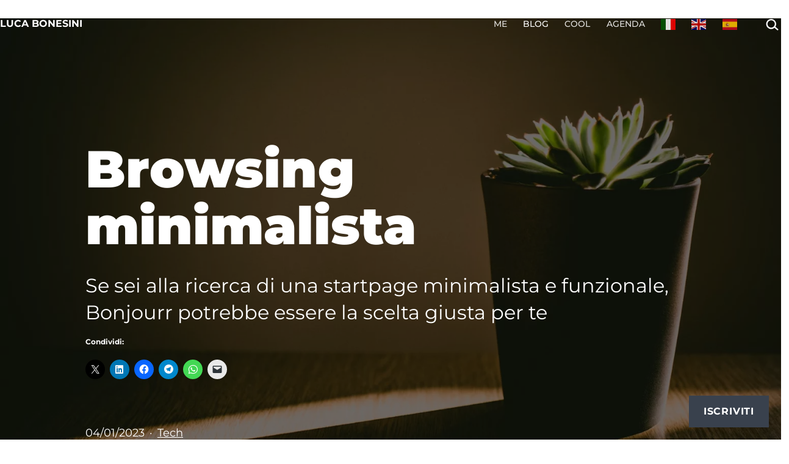

--- FILE ---
content_type: text/html; charset=UTF-8
request_url: https://lucabonesini.it/browsing-minimalista/
body_size: 24888
content:
<!doctype html>
<html lang="it-IT" >
<head>
	<meta charset="UTF-8" />
	<meta name="viewport" content="width=device-width, initial-scale=1.0" />
	<title>Browsing minimalista | Luca Bonesini</title>
<!-- Jetpack Site Verification Tags -->
<meta name="google-site-verification" content="QyEncg6ILvZMRYIgZdugZSPK19ZssOS_i_Z7HbR9uMs" />
<!-- Google tag (gtag.js) consent mode dataLayer added by Site Kit -->
<script id="google_gtagjs-js-consent-mode-data-layer">
window.dataLayer = window.dataLayer || [];function gtag(){dataLayer.push(arguments);}
gtag('consent', 'default', {"ad_personalization":"denied","ad_storage":"denied","ad_user_data":"denied","analytics_storage":"denied","functionality_storage":"denied","security_storage":"denied","personalization_storage":"denied","region":["AT","BE","BG","CH","CY","CZ","DE","DK","EE","ES","FI","FR","GB","GR","HR","HU","IE","IS","IT","LI","LT","LU","LV","MT","NL","NO","PL","PT","RO","SE","SI","SK"],"wait_for_update":500});
window._googlesitekitConsentCategoryMap = {"statistics":["analytics_storage"],"marketing":["ad_storage","ad_user_data","ad_personalization"],"functional":["functionality_storage","security_storage"],"preferences":["personalization_storage"]};
window._googlesitekitConsents = {"ad_personalization":"denied","ad_storage":"denied","ad_user_data":"denied","analytics_storage":"denied","functionality_storage":"denied","security_storage":"denied","personalization_storage":"denied","region":["AT","BE","BG","CH","CY","CZ","DE","DK","EE","ES","FI","FR","GB","GR","HR","HU","IE","IS","IT","LI","LT","LU","LV","MT","NL","NO","PL","PT","RO","SE","SI","SK"],"wait_for_update":500};
</script>
<!-- End Google tag (gtag.js) consent mode dataLayer added by Site Kit -->

<!-- The SEO Framework by Sybre Waaijer -->
<meta name="robots" content="max-snippet:-1,max-image-preview:large,max-video-preview:-1" />
<link rel="canonical" href="https://lucabonesini.it/browsing-minimalista/" />
<meta name="description" content="Se sei alla ricerca di una startpage minimalista e funzionale, Bonjourr potrebbe essere la scelta giusta per te…" />
<meta property="og:type" content="article" />
<meta property="og:locale" content="it_IT" />
<meta property="og:site_name" content="Luca Bonesini" />
<meta property="og:title" content="Browsing minimalista" />
<meta property="og:description" content="Se sei alla ricerca di una startpage minimalista e funzionale, Bonjourr potrebbe essere la scelta giusta per te…" />
<meta property="og:url" content="https://lucabonesini.it/browsing-minimalista/" />
<meta property="og:image" content="https://lucabonesini.it/wp-content/uploads/2023/01/pexels-photo-1031641-jpeg.webp" />
<meta property="og:image:width" content="1620" />
<meta property="og:image:height" content="1080" />
<meta property="og:image:alt" content="green succulent plant" />
<meta property="article:published_time" content="2023-01-04T16:36:12+00:00" />
<meta property="article:modified_time" content="2024-02-18T13:32:22+00:00" />
<meta property="article:author" content="https://www.facebook.com/lbonesini" />
<meta name="twitter:card" content="summary_large_image" />
<meta name="twitter:site" content="@lbonesini" />
<meta name="twitter:creator" content="@lbonesini" />
<meta name="twitter:title" content="Browsing minimalista" />
<meta name="twitter:description" content="Se sei alla ricerca di una startpage minimalista e funzionale, Bonjourr potrebbe essere la scelta giusta per te…" />
<meta name="twitter:image" content="https://lucabonesini.it/wp-content/uploads/2023/01/pexels-photo-1031641-jpeg.webp" />
<meta name="twitter:image:alt" content="green succulent plant" />
<meta name="google-site-verification" content="QyEncg6ILvZMRYIgZdugZSPK19ZssOS_i_Z7HbR9uMs" />
<script type="application/ld+json">{"@context":"https://schema.org","@graph":[{"@type":"WebSite","@id":"https://lucabonesini.it/#/schema/WebSite","url":"https://lucabonesini.it/","name":"Luca Bonesini","inLanguage":"it-IT","potentialAction":{"@type":"SearchAction","target":{"@type":"EntryPoint","urlTemplate":"https://lucabonesini.it/search/{search_term_string}/"},"query-input":"required name=search_term_string"},"publisher":{"@type":"Person","@id":"https://lucabonesini.it/#/schema/Person","name":"Luca Bonesini","url":"https://lucabonesini.it/","sameAs":["https://www.facebook.com/lbonesini","https://x.com/lbonesini","https://www.instagram.com/lbonesini/","https://www.youtube.com/@lucabonesini","https://www.linkedin.com/in/lucabonesini/","https://it.pinterest.com/lbonesini/"]}},{"@type":"WebPage","@id":"https://lucabonesini.it/browsing-minimalista/","url":"https://lucabonesini.it/browsing-minimalista/","name":"Browsing minimalista | Luca Bonesini","description":"Se sei alla ricerca di una startpage minimalista e funzionale, Bonjourr potrebbe essere la scelta giusta per te…","inLanguage":"it-IT","isPartOf":{"@id":"https://lucabonesini.it/#/schema/WebSite"},"breadcrumb":{"@type":"BreadcrumbList","@id":"https://lucabonesini.it/#/schema/BreadcrumbList","itemListElement":[{"@type":"ListItem","position":1,"item":"https://lucabonesini.it/","name":"Luca Bonesini"},{"@type":"ListItem","position":2,"item":"https://lucabonesini.it/category/tech/","name":"Tech"},{"@type":"ListItem","position":3,"name":"Browsing minimalista"}]},"potentialAction":{"@type":"ReadAction","target":"https://lucabonesini.it/browsing-minimalista/"},"datePublished":"2023-01-04T16:36:12+00:00","dateModified":"2024-02-18T13:32:22+00:00","author":{"@type":"Person","@id":"https://lucabonesini.it/#/schema/Person/6243d4d2f78c1d25a2c9b6eb20763388","name":"luca"}}]}</script>
<!-- / The SEO Framework by Sybre Waaijer | 7.76ms meta | 0.54ms boot -->

<link rel='dns-prefetch' href='//stats.wp.com' />
<link rel='dns-prefetch' href='//secure.gravatar.com' />
<link rel='dns-prefetch' href='//www.googletagmanager.com' />
<link rel='dns-prefetch' href='//v0.wordpress.com' />
<link rel='dns-prefetch' href='//jetpack.wordpress.com' />
<link rel='dns-prefetch' href='//s0.wp.com' />
<link rel='dns-prefetch' href='//public-api.wordpress.com' />
<link rel='dns-prefetch' href='//0.gravatar.com' />
<link rel='dns-prefetch' href='//1.gravatar.com' />
<link rel='dns-prefetch' href='//2.gravatar.com' />
<link rel="alternate" type="application/rss+xml" title="Luca Bonesini &raquo; Feed" href="https://lucabonesini.it/feed/" />
<link rel="alternate" type="application/rss+xml" title="Luca Bonesini &raquo; Feed dei commenti" href="https://lucabonesini.it/comments/feed/" />
<link rel="alternate" title="oEmbed (JSON)" type="application/json+oembed" href="https://lucabonesini.it/wp-json/oembed/1.0/embed?url=https%3A%2F%2Flucabonesini.it%2Fbrowsing-minimalista%2F" />
<link rel="alternate" title="oEmbed (XML)" type="text/xml+oembed" href="https://lucabonesini.it/wp-json/oembed/1.0/embed?url=https%3A%2F%2Flucabonesini.it%2Fbrowsing-minimalista%2F&#038;format=xml" />
<style id='wp-img-auto-sizes-contain-inline-css'>
img:is([sizes=auto i],[sizes^="auto," i]){contain-intrinsic-size:3000px 1500px}
/*# sourceURL=wp-img-auto-sizes-contain-inline-css */
</style>
<link rel='stylesheet' id='jetpack_related-posts-css' href='https://lucabonesini.it/wp-content/plugins/jetpack/modules/related-posts/related-posts.css?ver=20240116' media='all' />
<style id='wp-emoji-styles-inline-css'>

	img.wp-smiley, img.emoji {
		display: inline !important;
		border: none !important;
		box-shadow: none !important;
		height: 1em !important;
		width: 1em !important;
		margin: 0 0.07em !important;
		vertical-align: -0.1em !important;
		background: none !important;
		padding: 0 !important;
	}
/*# sourceURL=wp-emoji-styles-inline-css */
</style>
<link rel='stylesheet' id='wp-block-library-css' href='https://lucabonesini.it/wp-includes/css/dist/block-library/style.min.css?ver=3bcd97d3350d5ee54736dcebdb7a09b3' media='all' />
<style id='classic-theme-styles-inline-css'>
/*! This file is auto-generated */
.wp-block-button__link{color:#fff;background-color:#32373c;border-radius:9999px;box-shadow:none;text-decoration:none;padding:calc(.667em + 2px) calc(1.333em + 2px);font-size:1.125em}.wp-block-file__button{background:#32373c;color:#fff;text-decoration:none}
/*# sourceURL=/wp-includes/css/classic-themes.min.css */
</style>
<style id='pdfemb-pdf-embedder-viewer-style-inline-css'>
.wp-block-pdfemb-pdf-embedder-viewer{max-width:none}

/*# sourceURL=https://lucabonesini.it/wp-content/plugins/pdf-embedder/block/build/style-index.css */
</style>
<link rel='stylesheet' id='mediaelement-css' href='https://lucabonesini.it/wp-includes/js/mediaelement/mediaelementplayer-legacy.min.css?ver=4.2.17' media='all' />
<link rel='stylesheet' id='wp-mediaelement-css' href='https://lucabonesini.it/wp-includes/js/mediaelement/wp-mediaelement.min.css?ver=3bcd97d3350d5ee54736dcebdb7a09b3' media='all' />
<style id='jetpack-sharing-buttons-style-inline-css'>
.jetpack-sharing-buttons__services-list{display:flex;flex-direction:row;flex-wrap:wrap;gap:0;list-style-type:none;margin:5px;padding:0}.jetpack-sharing-buttons__services-list.has-small-icon-size{font-size:12px}.jetpack-sharing-buttons__services-list.has-normal-icon-size{font-size:16px}.jetpack-sharing-buttons__services-list.has-large-icon-size{font-size:24px}.jetpack-sharing-buttons__services-list.has-huge-icon-size{font-size:36px}@media print{.jetpack-sharing-buttons__services-list{display:none!important}}.editor-styles-wrapper .wp-block-jetpack-sharing-buttons{gap:0;padding-inline-start:0}ul.jetpack-sharing-buttons__services-list.has-background{padding:1.25em 2.375em}
/*# sourceURL=https://lucabonesini.it/wp-content/plugins/jetpack/_inc/blocks/sharing-buttons/view.css */
</style>
<link rel='stylesheet' id='twentig-blocks-css' href='https://lucabonesini.it/wp-content/plugins/twentig/dist/style-index.css?ver=d5575cd466f335729583' media='all' />
<style id='twentig-blocks-inline-css'>
@media (width < 652px) { .tw-sm-hidden { display: none !important; }}@media (652px <= width < 1024px) { .tw-md-hidden { display: none !important; }}@media (width >= 1024px) { .tw-lg-hidden { display: none !important; }}
.tw-mt-0{margin-top:0px!important;}.tw-mb-0{margin-bottom:0px!important;}.tw-mt-1{margin-top:5px!important;}.tw-mb-1{margin-bottom:5px!important;}.tw-mt-2{margin-top:10px!important;}.tw-mb-2{margin-bottom:10px!important;}.tw-mt-3{margin-top:15px!important;}.tw-mb-3{margin-bottom:15px!important;}.tw-mt-4{margin-top:20px!important;}.tw-mb-4{margin-bottom:20px!important;}.tw-mt-5{margin-top:30px!important;}.tw-mb-5{margin-bottom:30px!important;}.tw-mt-6{margin-top:40px!important;}.tw-mb-6{margin-bottom:40px!important;}.tw-mt-7{margin-top:50px!important;}.tw-mb-7{margin-bottom:50px!important;}.tw-mt-8{margin-top:60px!important;}.tw-mb-8{margin-bottom:60px!important;}.tw-mt-9{margin-top:80px!important;}.tw-mb-9{margin-bottom:80px!important;}.tw-mt-10{margin-top:100px!important;}.tw-mb-10{margin-bottom:100px!important;}.tw-mt-auto{margin-top:auto!important;}.tw-mb-auto{margin-bottom:auto!important;}
/*# sourceURL=twentig-blocks-inline-css */
</style>
<link rel='stylesheet' id='twenty-twenty-one-custom-color-overrides-css' href='https://lucabonesini.it/wp-content/themes/twentytwentyone/assets/css/custom-color-overrides.css?ver=2.7' media='all' />
<style id='twenty-twenty-one-custom-color-overrides-inline-css'>
:root .editor-styles-wrapper{--global--color-background: #ffffff;--global--color-primary: #000;--global--color-secondary: #000;--button--color-background: #000;--button--color-text-hover: #000;}
/*# sourceURL=twenty-twenty-one-custom-color-overrides-inline-css */
</style>
<style id='global-styles-inline-css'>
:root{--wp--preset--aspect-ratio--square: 1;--wp--preset--aspect-ratio--4-3: 4/3;--wp--preset--aspect-ratio--3-4: 3/4;--wp--preset--aspect-ratio--3-2: 3/2;--wp--preset--aspect-ratio--2-3: 2/3;--wp--preset--aspect-ratio--16-9: 16/9;--wp--preset--aspect-ratio--9-16: 9/16;--wp--preset--color--black: #000000;--wp--preset--color--cyan-bluish-gray: #abb8c3;--wp--preset--color--white: #FFFFFF;--wp--preset--color--pale-pink: #f78da7;--wp--preset--color--vivid-red: #cf2e2e;--wp--preset--color--luminous-vivid-orange: #ff6900;--wp--preset--color--luminous-vivid-amber: #fcb900;--wp--preset--color--light-green-cyan: #7bdcb5;--wp--preset--color--vivid-green-cyan: #00d084;--wp--preset--color--pale-cyan-blue: #8ed1fc;--wp--preset--color--vivid-cyan-blue: #0693e3;--wp--preset--color--vivid-purple: #9b51e0;--wp--preset--color--dark-gray: #28303D;--wp--preset--color--gray: #39414D;--wp--preset--color--green: #D1E4DD;--wp--preset--color--blue: #D1DFE4;--wp--preset--color--purple: #D1D1E4;--wp--preset--color--red: #E4D1D1;--wp--preset--color--orange: #E4DAD1;--wp--preset--color--yellow: #EEEADD;--wp--preset--color--subtle: #f4f4f4;--wp--preset--gradient--vivid-cyan-blue-to-vivid-purple: linear-gradient(135deg,rgb(6,147,227) 0%,rgb(155,81,224) 100%);--wp--preset--gradient--light-green-cyan-to-vivid-green-cyan: linear-gradient(135deg,rgb(122,220,180) 0%,rgb(0,208,130) 100%);--wp--preset--gradient--luminous-vivid-amber-to-luminous-vivid-orange: linear-gradient(135deg,rgb(252,185,0) 0%,rgb(255,105,0) 100%);--wp--preset--gradient--luminous-vivid-orange-to-vivid-red: linear-gradient(135deg,rgb(255,105,0) 0%,rgb(207,46,46) 100%);--wp--preset--gradient--very-light-gray-to-cyan-bluish-gray: linear-gradient(135deg,rgb(238,238,238) 0%,rgb(169,184,195) 100%);--wp--preset--gradient--cool-to-warm-spectrum: linear-gradient(135deg,rgb(74,234,220) 0%,rgb(151,120,209) 20%,rgb(207,42,186) 40%,rgb(238,44,130) 60%,rgb(251,105,98) 80%,rgb(254,248,76) 100%);--wp--preset--gradient--blush-light-purple: linear-gradient(135deg,rgb(255,206,236) 0%,rgb(152,150,240) 100%);--wp--preset--gradient--blush-bordeaux: linear-gradient(135deg,rgb(254,205,165) 0%,rgb(254,45,45) 50%,rgb(107,0,62) 100%);--wp--preset--gradient--luminous-dusk: linear-gradient(135deg,rgb(255,203,112) 0%,rgb(199,81,192) 50%,rgb(65,88,208) 100%);--wp--preset--gradient--pale-ocean: linear-gradient(135deg,rgb(255,245,203) 0%,rgb(182,227,212) 50%,rgb(51,167,181) 100%);--wp--preset--gradient--electric-grass: linear-gradient(135deg,rgb(202,248,128) 0%,rgb(113,206,126) 100%);--wp--preset--gradient--midnight: linear-gradient(135deg,rgb(2,3,129) 0%,rgb(40,116,252) 100%);--wp--preset--gradient--purple-to-yellow: linear-gradient(160deg, #D1D1E4 0%, #EEEADD 100%);--wp--preset--gradient--yellow-to-purple: linear-gradient(160deg, #EEEADD 0%, #D1D1E4 100%);--wp--preset--gradient--green-to-yellow: linear-gradient(160deg, #D1E4DD 0%, #EEEADD 100%);--wp--preset--gradient--yellow-to-green: linear-gradient(160deg, #EEEADD 0%, #D1E4DD 100%);--wp--preset--gradient--red-to-yellow: linear-gradient(160deg, #E4D1D1 0%, #EEEADD 100%);--wp--preset--gradient--yellow-to-red: linear-gradient(160deg, #EEEADD 0%, #E4D1D1 100%);--wp--preset--gradient--purple-to-red: linear-gradient(160deg, #D1D1E4 0%, #E4D1D1 100%);--wp--preset--gradient--red-to-purple: linear-gradient(160deg, #E4D1D1 0%, #D1D1E4 100%);--wp--preset--font-size--small: 19.8px;--wp--preset--font-size--medium: 23px;--wp--preset--font-size--large: 24px;--wp--preset--font-size--x-large: 42px;--wp--preset--font-size--extra-small: 17.6px;--wp--preset--font-size--normal: 22px;--wp--preset--font-size--h-3: 32px;--wp--preset--font-size--extra-large: 40px;--wp--preset--font-size--h-2: 48px;--wp--preset--font-size--huge: 96px;--wp--preset--font-size--gigantic: 144px;--wp--preset--spacing--20: 0.44rem;--wp--preset--spacing--30: 0.67rem;--wp--preset--spacing--40: 1rem;--wp--preset--spacing--50: 1.5rem;--wp--preset--spacing--60: 2.25rem;--wp--preset--spacing--70: 3.38rem;--wp--preset--spacing--80: 5.06rem;--wp--preset--shadow--natural: 6px 6px 9px rgba(0, 0, 0, 0.2);--wp--preset--shadow--deep: 12px 12px 50px rgba(0, 0, 0, 0.4);--wp--preset--shadow--sharp: 6px 6px 0px rgba(0, 0, 0, 0.2);--wp--preset--shadow--outlined: 6px 6px 0px -3px rgb(255, 255, 255), 6px 6px rgb(0, 0, 0);--wp--preset--shadow--crisp: 6px 6px 0px rgb(0, 0, 0);}:root :where(.is-layout-flow) > :first-child{margin-block-start: 0;}:root :where(.is-layout-flow) > :last-child{margin-block-end: 0;}:root :where(.is-layout-flow) > *{margin-block-start: 24px;margin-block-end: 0;}:root :where(.is-layout-constrained) > :first-child{margin-block-start: 0;}:root :where(.is-layout-constrained) > :last-child{margin-block-end: 0;}:root :where(.is-layout-constrained) > *{margin-block-start: 24px;margin-block-end: 0;}:root :where(.is-layout-flex){gap: 24px;}:root :where(.is-layout-grid){gap: 24px;}body .is-layout-flex{display: flex;}.is-layout-flex{flex-wrap: wrap;align-items: center;}.is-layout-flex > :is(*, div){margin: 0;}body .is-layout-grid{display: grid;}.is-layout-grid > :is(*, div){margin: 0;}.has-black-color{color: var(--wp--preset--color--black) !important;}.has-cyan-bluish-gray-color{color: var(--wp--preset--color--cyan-bluish-gray) !important;}.has-white-color{color: var(--wp--preset--color--white) !important;}.has-pale-pink-color{color: var(--wp--preset--color--pale-pink) !important;}.has-vivid-red-color{color: var(--wp--preset--color--vivid-red) !important;}.has-luminous-vivid-orange-color{color: var(--wp--preset--color--luminous-vivid-orange) !important;}.has-luminous-vivid-amber-color{color: var(--wp--preset--color--luminous-vivid-amber) !important;}.has-light-green-cyan-color{color: var(--wp--preset--color--light-green-cyan) !important;}.has-vivid-green-cyan-color{color: var(--wp--preset--color--vivid-green-cyan) !important;}.has-pale-cyan-blue-color{color: var(--wp--preset--color--pale-cyan-blue) !important;}.has-vivid-cyan-blue-color{color: var(--wp--preset--color--vivid-cyan-blue) !important;}.has-vivid-purple-color{color: var(--wp--preset--color--vivid-purple) !important;}.has-dark-gray-color{color: var(--wp--preset--color--dark-gray) !important;}.has-gray-color{color: var(--wp--preset--color--gray) !important;}.has-green-color{color: var(--wp--preset--color--green) !important;}.has-blue-color{color: var(--wp--preset--color--blue) !important;}.has-purple-color{color: var(--wp--preset--color--purple) !important;}.has-red-color{color: var(--wp--preset--color--red) !important;}.has-orange-color{color: var(--wp--preset--color--orange) !important;}.has-yellow-color{color: var(--wp--preset--color--yellow) !important;}.has-subtle-color{color: var(--wp--preset--color--subtle) !important;}.has-black-background-color{background-color: var(--wp--preset--color--black) !important;}.has-cyan-bluish-gray-background-color{background-color: var(--wp--preset--color--cyan-bluish-gray) !important;}.has-white-background-color{background-color: var(--wp--preset--color--white) !important;}.has-pale-pink-background-color{background-color: var(--wp--preset--color--pale-pink) !important;}.has-vivid-red-background-color{background-color: var(--wp--preset--color--vivid-red) !important;}.has-luminous-vivid-orange-background-color{background-color: var(--wp--preset--color--luminous-vivid-orange) !important;}.has-luminous-vivid-amber-background-color{background-color: var(--wp--preset--color--luminous-vivid-amber) !important;}.has-light-green-cyan-background-color{background-color: var(--wp--preset--color--light-green-cyan) !important;}.has-vivid-green-cyan-background-color{background-color: var(--wp--preset--color--vivid-green-cyan) !important;}.has-pale-cyan-blue-background-color{background-color: var(--wp--preset--color--pale-cyan-blue) !important;}.has-vivid-cyan-blue-background-color{background-color: var(--wp--preset--color--vivid-cyan-blue) !important;}.has-vivid-purple-background-color{background-color: var(--wp--preset--color--vivid-purple) !important;}.has-dark-gray-background-color{background-color: var(--wp--preset--color--dark-gray) !important;}.has-gray-background-color{background-color: var(--wp--preset--color--gray) !important;}.has-green-background-color{background-color: var(--wp--preset--color--green) !important;}.has-blue-background-color{background-color: var(--wp--preset--color--blue) !important;}.has-purple-background-color{background-color: var(--wp--preset--color--purple) !important;}.has-red-background-color{background-color: var(--wp--preset--color--red) !important;}.has-orange-background-color{background-color: var(--wp--preset--color--orange) !important;}.has-yellow-background-color{background-color: var(--wp--preset--color--yellow) !important;}.has-subtle-background-color{background-color: var(--wp--preset--color--subtle) !important;}.has-black-border-color{border-color: var(--wp--preset--color--black) !important;}.has-cyan-bluish-gray-border-color{border-color: var(--wp--preset--color--cyan-bluish-gray) !important;}.has-white-border-color{border-color: var(--wp--preset--color--white) !important;}.has-pale-pink-border-color{border-color: var(--wp--preset--color--pale-pink) !important;}.has-vivid-red-border-color{border-color: var(--wp--preset--color--vivid-red) !important;}.has-luminous-vivid-orange-border-color{border-color: var(--wp--preset--color--luminous-vivid-orange) !important;}.has-luminous-vivid-amber-border-color{border-color: var(--wp--preset--color--luminous-vivid-amber) !important;}.has-light-green-cyan-border-color{border-color: var(--wp--preset--color--light-green-cyan) !important;}.has-vivid-green-cyan-border-color{border-color: var(--wp--preset--color--vivid-green-cyan) !important;}.has-pale-cyan-blue-border-color{border-color: var(--wp--preset--color--pale-cyan-blue) !important;}.has-vivid-cyan-blue-border-color{border-color: var(--wp--preset--color--vivid-cyan-blue) !important;}.has-vivid-purple-border-color{border-color: var(--wp--preset--color--vivid-purple) !important;}.has-dark-gray-border-color{border-color: var(--wp--preset--color--dark-gray) !important;}.has-gray-border-color{border-color: var(--wp--preset--color--gray) !important;}.has-green-border-color{border-color: var(--wp--preset--color--green) !important;}.has-blue-border-color{border-color: var(--wp--preset--color--blue) !important;}.has-purple-border-color{border-color: var(--wp--preset--color--purple) !important;}.has-red-border-color{border-color: var(--wp--preset--color--red) !important;}.has-orange-border-color{border-color: var(--wp--preset--color--orange) !important;}.has-yellow-border-color{border-color: var(--wp--preset--color--yellow) !important;}.has-subtle-border-color{border-color: var(--wp--preset--color--subtle) !important;}.has-vivid-cyan-blue-to-vivid-purple-gradient-background{background: var(--wp--preset--gradient--vivid-cyan-blue-to-vivid-purple) !important;}.has-light-green-cyan-to-vivid-green-cyan-gradient-background{background: var(--wp--preset--gradient--light-green-cyan-to-vivid-green-cyan) !important;}.has-luminous-vivid-amber-to-luminous-vivid-orange-gradient-background{background: var(--wp--preset--gradient--luminous-vivid-amber-to-luminous-vivid-orange) !important;}.has-luminous-vivid-orange-to-vivid-red-gradient-background{background: var(--wp--preset--gradient--luminous-vivid-orange-to-vivid-red) !important;}.has-very-light-gray-to-cyan-bluish-gray-gradient-background{background: var(--wp--preset--gradient--very-light-gray-to-cyan-bluish-gray) !important;}.has-cool-to-warm-spectrum-gradient-background{background: var(--wp--preset--gradient--cool-to-warm-spectrum) !important;}.has-blush-light-purple-gradient-background{background: var(--wp--preset--gradient--blush-light-purple) !important;}.has-blush-bordeaux-gradient-background{background: var(--wp--preset--gradient--blush-bordeaux) !important;}.has-luminous-dusk-gradient-background{background: var(--wp--preset--gradient--luminous-dusk) !important;}.has-pale-ocean-gradient-background{background: var(--wp--preset--gradient--pale-ocean) !important;}.has-electric-grass-gradient-background{background: var(--wp--preset--gradient--electric-grass) !important;}.has-midnight-gradient-background{background: var(--wp--preset--gradient--midnight) !important;}.has-purple-to-yellow-gradient-background{background: var(--wp--preset--gradient--purple-to-yellow) !important;}.has-yellow-to-purple-gradient-background{background: var(--wp--preset--gradient--yellow-to-purple) !important;}.has-green-to-yellow-gradient-background{background: var(--wp--preset--gradient--green-to-yellow) !important;}.has-yellow-to-green-gradient-background{background: var(--wp--preset--gradient--yellow-to-green) !important;}.has-red-to-yellow-gradient-background{background: var(--wp--preset--gradient--red-to-yellow) !important;}.has-yellow-to-red-gradient-background{background: var(--wp--preset--gradient--yellow-to-red) !important;}.has-purple-to-red-gradient-background{background: var(--wp--preset--gradient--purple-to-red) !important;}.has-red-to-purple-gradient-background{background: var(--wp--preset--gradient--red-to-purple) !important;}.has-small-font-size{font-size: var(--wp--preset--font-size--small) !important;}.has-medium-font-size{font-size: var(--wp--preset--font-size--medium) !important;}.has-large-font-size{font-size: var(--wp--preset--font-size--large) !important;}.has-x-large-font-size{font-size: var(--wp--preset--font-size--x-large) !important;}.has-extra-small-font-size{font-size: var(--wp--preset--font-size--extra-small) !important;}.has-normal-font-size{font-size: var(--wp--preset--font-size--normal) !important;}.has-h-3-font-size{font-size: var(--wp--preset--font-size--h-3) !important;}.has-extra-large-font-size{font-size: var(--wp--preset--font-size--extra-large) !important;}.has-h-2-font-size{font-size: var(--wp--preset--font-size--h-2) !important;}.has-huge-font-size{font-size: var(--wp--preset--font-size--huge) !important;}.has-gigantic-font-size{font-size: var(--wp--preset--font-size--gigantic) !important;}
:root :where(.wp-block-pullquote){font-size: 1.5em;line-height: 1.6;}
/*# sourceURL=global-styles-inline-css */
</style>
<link rel='stylesheet' id='jetpack-instant-search-css' href='https://lucabonesini.it/wp-content/plugins/jetpack/jetpack_vendor/automattic/jetpack-search/build/instant-search/jp-search.chunk-main-payload.css?minify=false&#038;ver=62e24c826fcd11ccbe81' media='all' />
<link rel='stylesheet' id='twenty-twenty-one-style-css' href='https://lucabonesini.it/wp-content/themes/twentytwentyone/style.css?ver=2.7' media='all' />
<style id='twenty-twenty-one-style-inline-css'>
:root{--global--color-background: #ffffff;--global--color-primary: #000;--global--color-secondary: #000;--button--color-background: #000;--button--color-text-hover: #000;}
/*# sourceURL=twenty-twenty-one-style-inline-css */
</style>
<link rel='stylesheet' id='twenty-twenty-one-print-style-css' href='https://lucabonesini.it/wp-content/themes/twentytwentyone/assets/css/print.css?ver=2.7' media='print' />
<link rel='stylesheet' id='subscribe-modal-css-css' href='https://lucabonesini.it/wp-content/plugins/jetpack/modules/subscriptions/subscribe-modal/subscribe-modal.css?ver=15.4' media='all' />
<link rel='stylesheet' id='subscribe-floating-button-css-css' href='https://lucabonesini.it/wp-content/plugins/jetpack/modules/subscriptions/subscribe-floating-button/subscribe-floating-button.css?ver=15.4' media='all' />
<link rel='stylesheet' id='twentytwentyone-jetpack-css' href='https://lucabonesini.it/wp-content/plugins/jetpack/modules/theme-tools/compat/twentytwentyone.css?ver=15.4' media='all' />
<link rel='stylesheet' id='twentig-twentyone-css' href='https://lucabonesini.it/wp-content/plugins/twentig/dist/css/twentytwentyone/style.css?ver=1.9.7' media='all' />
<style id='twentig-twentyone-inline-css'>
.menu-search:last-child{margin-inline-end:var(--primary-nav--padding)}.header-actions .search-form{margin:0;position:relative;max-width:100%}.header-actions .search-submit{background:transparent!important;border:0;position:absolute;padding:2px;right:0;top:50%;margin:-14px 0 0}.header-actions .search-field:placeholder-shown + .search-submit{pointer-events:none}.header-actions .search-field:not(:focus){cursor:pointer}.header-actions .search-field{-webkit-appearance:none;-webkit-border-radius:0;margin:0;font-size:var(--primary-nav--font-size-sub-menu);padding:4px 34px 4px 0;border:0;border-bottom:1px solid transparent;color:currentcolor;background:transparent!important;width:0;transition:width 0.4s ease-in-out,border-color 0.2s ease-in-out}.header-actions .search-field::placeholder{color:currentcolor}.header-actions .search-form:focus-within .search-field{width:200px;border-color:currentcolor}.header-actions .search-field:focus{outline:none}.header-actions .search-field:focus-visible{outline-offset:5px}.rtl .header-actions .search-submit{right:auto;left:0}.rtl .header-actions .search-field{padding:4px 0 4px 34px}@media (max-width:1279px){.tw-header-padding-small{--header--padding:24px}.menu-button-container{display:flex;padding-inline-end:calc(var(--site--padding) - 20px)}.has-logo .menu-button-container{padding-top:calc(var(--header--padding) + (var(--logo--height) - 45px)/2)}.site-header:not(.has-logo) .menu-button-container{padding-top:calc(var(--header--padding) + var(--branding--title--font-size)*1.2/2 - 22.5px)}.lock-scrolling .site{position:fixed;max-width:100%;width:100%}.site-header .primary-navigation{position:absolute;top:var(--global--admin-bar--height)}.primary-navigation-open .primary-navigation{width:100%;position:fixed;z-index:2}.primary-navigation>.primary-menu-container{display:block;position:fixed;visibility:hidden;opacity:0;top:0;height:100vh;z-index:499;overflow-x:hidden;overflow-y:auto;transform:translateY(var(--global--spacing-vertical));padding:calc(var(--global--spacing-unit)*6) var(--site--padding) var(--global--spacing-horizontal);background-color:var(--header--color-background);margin-inline-start:0}.admin-bar .primary-navigation>.primary-menu-container{top:0}.has-logo .primary-menu-container{padding-top:calc(80px + var(--logo--height))}.has-title-and-tagline .primary-menu-container{padding-top:calc(80px + var(--branding--title--font-size))}.primary-navigation>div>.menu-wrapper{padding-bottom:120px}.primary-navigation>div>.menu-wrapper:not(:last-child){padding-bottom:20px}.primary-navigation>div>.menu-wrapper li{display:block!important;position:relative;width:100%;margin-inline-start:0!important}.header-actions .search-field,.primary-navigation a{font-size:var(--primary-nav--font-size-mobile)}.site-header .primary-navigation .primary-menu-container .menu-wrapper a{padding-inline:0}.primary-navigation .sub-menu .menu-item>a{font-size:var(--primary-nav--font-size-sub-menu-mobile)}ul.header-actions{margin-inline-start:0;padding-bottom:120px;justify-content:flex-start}.header-actions .menu-search{margin:0 0 35px;width:100%}.header-actions .menu-search:last-child{margin-bottom:0}.header-actions .search-field{width:100%;border-color:currentcolor}.header-actions .menu-button{width:100%;margin:0}.header-actions .menu-button a{display:inline-block}.social-item + .menu-button{margin-top:35px}.menu-search + .menu-button{margin-top:15px}.header-actions .social-item{margin-inline-start:calc(0px - var(--primary-nav--padding))}.header-actions .social-item a{padding:var(--primary-nav--padding)}.header-actions .social-item + .social-item{margin-inline-start:0}#site-navigation .sub-menu{position:relative;display:block!important;padding:0;padding-inline-start:20px;margin:0;border:0;top:auto}.site-header .sub-menu-toggle,.site-header .sub-menu::after,.site-header .sub-menu::before{display:none!important}}.tw-nav-hover-none:not(.tw-header-opaque) .menu-wrapper>li>a:not(:hover):not(:focus){opacity:0.87}.single-post.tw-nav-hover-none:not(.tw-header-opaque) .menu-wrapper>li.current_page_parent>a,.tw-nav-hover-none:not(.tw-header-opaque) #site-navigation .menu-wrapper>li.current-menu-item>a,.tw-nav-hover-none:not(.tw-header-opaque) #site-navigation .menu-wrapper>li.current-page-ancestor>a{opacity:1}body:not(.tw-header-opaque) .site-branding,body:not(.tw-header-opaque):not(.primary-navigation-open) #primary-mobile-menu,body:not(.tw-header-opaque):not(.primary-navigation-open) .header-actions .search-field,body:not(.tw-header-opaque):not(.primary-navigation-open) .header-actions .search-field::placeholder,body:not(.tw-header-opaque):not(.primary-navigation-open) .menu-wrapper>li>a,body:not(.tw-header-opaque):not(.primary-navigation-open) .site-header svg{color:#fff}body:not(.tw-header-opaque):not(.primary-navigation-open) #site-navigation .menu-button a{background-color:#fff!important;color:#000!important}body:not(.tw-header-opaque):not(.primary-navigation-open) #site-navigation .menu-button a:hover{opacity:0.9!important}.logo-primary{visibility:hidden}.logo-primary + .logo-transparent{position:absolute;top:0;left:0;opacity:1;height:auto!important}.tw-header-opaque .logo-primary{visibility:visible}.tw-header-opaque .logo-primary + .logo-transparent{visibility:hidden;opacity:0}.tw-hero-cover .site-content,.tw-hero-cover .site-main{padding-top:0}.singular.tw-hero-cover .has-post-thumbnail .entry-header{min-height:70vh;display:flex;flex-direction:column;justify-content:center;align-items:center;position:relative;padding-top:200px;padding-bottom:calc(var(--global--spacing-vertical)*3);margin-bottom:calc(var(--global--spacing-vertical)*3)}.singular.tw-hero-cover-full .has-post-thumbnail .entry-header{min-height:100vh}.tw-hero-cover .entry-header::before{content:"";position:absolute;top:0;left:0;bottom:0;right:0;z-index:1;background-color:rgba(0,0,0,.54)}.tw-hero-cover .entry-header>*{margin-bottom:0}.tw-hero-cover .post-thumbnail{position:absolute;width:100%;height:100%;top:0;margin:0;max-width:none}.tw-hero-cover .post-thumbnail img{object-fit:cover;width:100%;height:100%;margin:0}.tw-hero-cover .post-thumbnail figcaption{display:none}.tw-hero-cover .entry-header>*:not(.post-thumbnail){position:relative;z-index:2;color:#fff;width:100%}.tw-hero-cover .entry-content>.alignfull:first-child{margin-top:calc(var(--global--spacing-vertical)*-3)}.tw-hero-cover .entry-content>.wp-block-group.alignfull:not(.has-background):first-child{margin-top:0}.tw-hero-cover .entry-header::after{display:none}.tw-hero-cover.tw-header-sticky .site-header{position:fixed}@media (max-width:651px){.tw-hero-cover .has-post-thumbnail .entry-header{padding-top:140px}}.widget-area{font-size:min(var(--footer--font-size),18px);color:var(--widgets--color-text,var(--footer--color-text))}.tw-footer-widgets-bg .widget-area{background-color:var(--widgets--color-background,var(--footer--color-background));max-width:none;padding:calc(var(--global--spacing-vertical)*1.333) calc((100% - var(--responsive--alignwide-width))/2)}.tw-footer-widgets-full .widget-area{padding-inline:var(--responsive--alignfull-padding);max-width:none}.tw-footer-monocolor .widget-area{padding-bottom:calc(var(--global--spacing-vertical)*0.666)}.widget-area .widget a{color:var(--widgets--color-link,var(--footer--color-link))}@media (max-width:481px){.widget-area>*{margin-block:var(--global--spacing-vertical)}}@media only screen and (max-width:1023px){.widget-area{column-gap:40px}}@media only screen and (min-width:822px){.widget-area{grid-template-columns:repeat(2,minmax(0,1fr))}}.site{background-color:#ffffff}@media only screen and (min-width:2240px){:root{--responsive--alignfull-padding:var(--site--padding);--responsive--aligndefault-width:min(calc(2240px - 2 * var(--site--padding)),var(--max--aligndefault-width));--responsive--alignwide-width:min(calc(2240px - 2 * var(--site--padding)),var(--max--alignwide-width))}.site{max-width:2240px;margin:0 auto}body:not(.tw-header-full) .site-header,body:not(.tw-footer-widgets-full) .widget-area,body:not(.tw-footer-full) .site-footer{max-width:inherit;padding-left:max(calc((2240px - var(--max--alignwide-width)) /2),var(--site--padding));padding-right:max(calc((2240px - var(--max--alignwide-width)) /2),var(--site--padding))}.tw-header-full .site-header{max-width:inherit}}:root{--global--color-background:#ffffff;--max--alignwide-width:1400px;--max--aligndefault-width:1000px;--font-base:'Montserrat',sans-serif;--global--font-size-base:1.375rem;--global--line-height-body:1.4;--font-headings:'Montserrat',sans-serif;--heading--font-weight:900;--heading--font-weight-page-title:900;--heading--font-weight-strong:900;--widget--font-weight-title:900;--global--font-tertiary:var(--font-headings);--primary-nav--font-size:0.875rem;--primary-nav--font-weight:500;--branding--title--font-size:16px;--branding--title--font-size-mobile:16px;--button--padding-vertical:8px;--button--padding-horizontal:16px;--button--font-size:var(--global--font-size-sm);--button--font-size:var(--global--font-size-xs);--button--border-width:1px;--form--border-width:1px;--archive-img-ratio:56.25%;--archive-heading-size:var(--global--font-size-xl);--global--color-primary:#39414d;--global--color-secondary:#39414d;--header--color-background:#39414d;--branding--color-text:#f4f4f4;--header--color-text:#f4f4f4;--header--color-link-hover:#ff7f00;--footer--color-background:#28303d;--footer--color-text:#ffffff;--footer--color-link:#ffffff;--footer--color-link-hover:#ffffff;--widgets--color-background:#39414d;--widgets--color-text:#ffffff;--widgets--color-link:#ff7f00}.single-post{--global--font-size-page-title:5.3125rem}.site-header .site-title,.site-footer>.site-info .site-name{font-weight:700;text-transform:uppercase}.primary-navigation,.menu-button-container .button{text-transform:uppercase}.site-footer a,.widget-area a{text-decoration:none}.site-footer a:hover,.widget-area a:hover,.site-footer a:focus,.widget-area a:focus{text-decoration:underline}.footer-navigation-wrapper li a:hover{text-decoration-style:solid}:root{--wp--preset--color--subtle:#f4f4f4}:root .has-subtle-background-color,:root .has-subtle-background-background-color{background-color:#f4f4f4}:root .has-subtle-color{color:#f4f4f4}.site-footer>.site-info,.single .site-main>article>.entry-footer,.page-header,.pagination,.comments-pagination,.wp-block-image.is-style-twentytwentyone-border img,.wp-block-image.is-style-twentytwentyone-image-frame img,.wp-block-latest-posts.is-style-twentytwentyone-latest-posts-borders li,.wp-block-media-text.is-style-twentytwentyone-border,.wp-block-group.is-style-twentytwentyone-border{border-width:1px}input[type=checkbox]:after{left:7px;top:4px}input[type="submit"],.wp-block-button__link,.wp-block-file__button,.wp-block-search__button,.primary-navigation .menu-button a{text-transform:uppercase;letter-spacing:0.05em}@media(max-width:651px){:root{--global--font-size-base:1.25rem}}
/*# sourceURL=twentig-twentyone-inline-css */
</style>
<style id='twentig-webfonts-inline-css'>
/* cyrillic-ext */ @font-face{font-family:'Montserrat';font-style:italic;font-weight:400;font-display:swap;src:url(https://lucabonesini.it/wp-content/fonts/montserrat/JTUFjIg1_i6t8kCHKm459Wx7xQYXK0vOoz6jq6R9WXV0poK5.woff2) format('woff2');unicode-range:U+0460-052F,U+1C80-1C8A,U+20B4,U+2DE0-2DFF,U+A640-A69F,U+FE2E-FE2F}/* cyrillic */ @font-face{font-family:'Montserrat';font-style:italic;font-weight:400;font-display:swap;src:url(https://lucabonesini.it/wp-content/fonts/montserrat/JTUFjIg1_i6t8kCHKm459Wx7xQYXK0vOoz6jq6R9WXx0poK5.woff2) format('woff2');unicode-range:U+0301,U+0400-045F,U+0490-0491,U+04B0-04B1,U+2116}/* vietnamese */ @font-face{font-family:'Montserrat';font-style:italic;font-weight:400;font-display:swap;src:url(https://lucabonesini.it/wp-content/fonts/montserrat/JTUFjIg1_i6t8kCHKm459Wx7xQYXK0vOoz6jq6R9WXd0poK5.woff2) format('woff2');unicode-range:U+0102-0103,U+0110-0111,U+0128-0129,U+0168-0169,U+01A0-01A1,U+01AF-01B0,U+0300-0301,U+0303-0304,U+0308-0309,U+0323,U+0329,U+1EA0-1EF9,U+20AB}/* latin-ext */ @font-face{font-family:'Montserrat';font-style:italic;font-weight:400;font-display:swap;src:url(https://lucabonesini.it/wp-content/fonts/montserrat/JTUFjIg1_i6t8kCHKm459Wx7xQYXK0vOoz6jq6R9WXZ0poK5.woff2) format('woff2');unicode-range:U+0100-02BA,U+02BD-02C5,U+02C7-02CC,U+02CE-02D7,U+02DD-02FF,U+0304,U+0308,U+0329,U+1D00-1DBF,U+1E00-1E9F,U+1EF2-1EFF,U+2020,U+20A0-20AB,U+20AD-20C0,U+2113,U+2C60-2C7F,U+A720-A7FF}/* latin */ @font-face{font-family:'Montserrat';font-style:italic;font-weight:400;font-display:swap;src:url(https://lucabonesini.it/wp-content/fonts/montserrat/JTUFjIg1_i6t8kCHKm459Wx7xQYXK0vOoz6jq6R9WXh0pg.woff2) format('woff2');unicode-range:U+0000-00FF,U+0131,U+0152-0153,U+02BB-02BC,U+02C6,U+02DA,U+02DC,U+0304,U+0308,U+0329,U+2000-206F,U+20AC,U+2122,U+2191,U+2193,U+2212,U+2215,U+FEFF,U+FFFD}/* cyrillic-ext */ @font-face{font-family:'Montserrat';font-style:normal;font-weight:400;font-display:swap;src:url(https://lucabonesini.it/wp-content/fonts/montserrat/JTUSjIg1_i6t8kCHKm459WRhyzbi.woff2) format('woff2');unicode-range:U+0460-052F,U+1C80-1C8A,U+20B4,U+2DE0-2DFF,U+A640-A69F,U+FE2E-FE2F}/* cyrillic */ @font-face{font-family:'Montserrat';font-style:normal;font-weight:400;font-display:swap;src:url(https://lucabonesini.it/wp-content/fonts/montserrat/JTUSjIg1_i6t8kCHKm459W1hyzbi.woff2) format('woff2');unicode-range:U+0301,U+0400-045F,U+0490-0491,U+04B0-04B1,U+2116}/* vietnamese */ @font-face{font-family:'Montserrat';font-style:normal;font-weight:400;font-display:swap;src:url(https://lucabonesini.it/wp-content/fonts/montserrat/JTUSjIg1_i6t8kCHKm459WZhyzbi.woff2) format('woff2');unicode-range:U+0102-0103,U+0110-0111,U+0128-0129,U+0168-0169,U+01A0-01A1,U+01AF-01B0,U+0300-0301,U+0303-0304,U+0308-0309,U+0323,U+0329,U+1EA0-1EF9,U+20AB}/* latin-ext */ @font-face{font-family:'Montserrat';font-style:normal;font-weight:400;font-display:swap;src:url(https://lucabonesini.it/wp-content/fonts/montserrat/JTUSjIg1_i6t8kCHKm459Wdhyzbi.woff2) format('woff2');unicode-range:U+0100-02BA,U+02BD-02C5,U+02C7-02CC,U+02CE-02D7,U+02DD-02FF,U+0304,U+0308,U+0329,U+1D00-1DBF,U+1E00-1E9F,U+1EF2-1EFF,U+2020,U+20A0-20AB,U+20AD-20C0,U+2113,U+2C60-2C7F,U+A720-A7FF}/* latin */ @font-face{font-family:'Montserrat';font-style:normal;font-weight:400;font-display:swap;src:url(https://lucabonesini.it/wp-content/fonts/montserrat/JTUSjIg1_i6t8kCHKm459Wlhyw.woff2) format('woff2');unicode-range:U+0000-00FF,U+0131,U+0152-0153,U+02BB-02BC,U+02C6,U+02DA,U+02DC,U+0304,U+0308,U+0329,U+2000-206F,U+20AC,U+2122,U+2191,U+2193,U+2212,U+2215,U+FEFF,U+FFFD}/* cyrillic-ext */ @font-face{font-family:'Montserrat';font-style:normal;font-weight:500;font-display:swap;src:url(https://lucabonesini.it/wp-content/fonts/montserrat/JTUSjIg1_i6t8kCHKm459WRhyzbi.woff2) format('woff2');unicode-range:U+0460-052F,U+1C80-1C8A,U+20B4,U+2DE0-2DFF,U+A640-A69F,U+FE2E-FE2F}/* cyrillic */ @font-face{font-family:'Montserrat';font-style:normal;font-weight:500;font-display:swap;src:url(https://lucabonesini.it/wp-content/fonts/montserrat/JTUSjIg1_i6t8kCHKm459W1hyzbi.woff2) format('woff2');unicode-range:U+0301,U+0400-045F,U+0490-0491,U+04B0-04B1,U+2116}/* vietnamese */ @font-face{font-family:'Montserrat';font-style:normal;font-weight:500;font-display:swap;src:url(https://lucabonesini.it/wp-content/fonts/montserrat/JTUSjIg1_i6t8kCHKm459WZhyzbi.woff2) format('woff2');unicode-range:U+0102-0103,U+0110-0111,U+0128-0129,U+0168-0169,U+01A0-01A1,U+01AF-01B0,U+0300-0301,U+0303-0304,U+0308-0309,U+0323,U+0329,U+1EA0-1EF9,U+20AB}/* latin-ext */ @font-face{font-family:'Montserrat';font-style:normal;font-weight:500;font-display:swap;src:url(https://lucabonesini.it/wp-content/fonts/montserrat/JTUSjIg1_i6t8kCHKm459Wdhyzbi.woff2) format('woff2');unicode-range:U+0100-02BA,U+02BD-02C5,U+02C7-02CC,U+02CE-02D7,U+02DD-02FF,U+0304,U+0308,U+0329,U+1D00-1DBF,U+1E00-1E9F,U+1EF2-1EFF,U+2020,U+20A0-20AB,U+20AD-20C0,U+2113,U+2C60-2C7F,U+A720-A7FF}/* latin */ @font-face{font-family:'Montserrat';font-style:normal;font-weight:500;font-display:swap;src:url(https://lucabonesini.it/wp-content/fonts/montserrat/JTUSjIg1_i6t8kCHKm459Wlhyw.woff2) format('woff2');unicode-range:U+0000-00FF,U+0131,U+0152-0153,U+02BB-02BC,U+02C6,U+02DA,U+02DC,U+0304,U+0308,U+0329,U+2000-206F,U+20AC,U+2122,U+2191,U+2193,U+2212,U+2215,U+FEFF,U+FFFD}/* cyrillic-ext */ @font-face{font-family:'Montserrat';font-style:normal;font-weight:700;font-display:swap;src:url(https://lucabonesini.it/wp-content/fonts/montserrat/JTUSjIg1_i6t8kCHKm459WRhyzbi.woff2) format('woff2');unicode-range:U+0460-052F,U+1C80-1C8A,U+20B4,U+2DE0-2DFF,U+A640-A69F,U+FE2E-FE2F}/* cyrillic */ @font-face{font-family:'Montserrat';font-style:normal;font-weight:700;font-display:swap;src:url(https://lucabonesini.it/wp-content/fonts/montserrat/JTUSjIg1_i6t8kCHKm459W1hyzbi.woff2) format('woff2');unicode-range:U+0301,U+0400-045F,U+0490-0491,U+04B0-04B1,U+2116}/* vietnamese */ @font-face{font-family:'Montserrat';font-style:normal;font-weight:700;font-display:swap;src:url(https://lucabonesini.it/wp-content/fonts/montserrat/JTUSjIg1_i6t8kCHKm459WZhyzbi.woff2) format('woff2');unicode-range:U+0102-0103,U+0110-0111,U+0128-0129,U+0168-0169,U+01A0-01A1,U+01AF-01B0,U+0300-0301,U+0303-0304,U+0308-0309,U+0323,U+0329,U+1EA0-1EF9,U+20AB}/* latin-ext */ @font-face{font-family:'Montserrat';font-style:normal;font-weight:700;font-display:swap;src:url(https://lucabonesini.it/wp-content/fonts/montserrat/JTUSjIg1_i6t8kCHKm459Wdhyzbi.woff2) format('woff2');unicode-range:U+0100-02BA,U+02BD-02C5,U+02C7-02CC,U+02CE-02D7,U+02DD-02FF,U+0304,U+0308,U+0329,U+1D00-1DBF,U+1E00-1E9F,U+1EF2-1EFF,U+2020,U+20A0-20AB,U+20AD-20C0,U+2113,U+2C60-2C7F,U+A720-A7FF}/* latin */ @font-face{font-family:'Montserrat';font-style:normal;font-weight:700;font-display:swap;src:url(https://lucabonesini.it/wp-content/fonts/montserrat/JTUSjIg1_i6t8kCHKm459Wlhyw.woff2) format('woff2');unicode-range:U+0000-00FF,U+0131,U+0152-0153,U+02BB-02BC,U+02C6,U+02DA,U+02DC,U+0304,U+0308,U+0329,U+2000-206F,U+20AC,U+2122,U+2191,U+2193,U+2212,U+2215,U+FEFF,U+FFFD}/* cyrillic-ext */ @font-face{font-family:'Montserrat';font-style:normal;font-weight:900;font-display:swap;src:url(https://lucabonesini.it/wp-content/fonts/montserrat/JTUSjIg1_i6t8kCHKm459WRhyzbi.woff2) format('woff2');unicode-range:U+0460-052F,U+1C80-1C8A,U+20B4,U+2DE0-2DFF,U+A640-A69F,U+FE2E-FE2F}/* cyrillic */ @font-face{font-family:'Montserrat';font-style:normal;font-weight:900;font-display:swap;src:url(https://lucabonesini.it/wp-content/fonts/montserrat/JTUSjIg1_i6t8kCHKm459W1hyzbi.woff2) format('woff2');unicode-range:U+0301,U+0400-045F,U+0490-0491,U+04B0-04B1,U+2116}/* vietnamese */ @font-face{font-family:'Montserrat';font-style:normal;font-weight:900;font-display:swap;src:url(https://lucabonesini.it/wp-content/fonts/montserrat/JTUSjIg1_i6t8kCHKm459WZhyzbi.woff2) format('woff2');unicode-range:U+0102-0103,U+0110-0111,U+0128-0129,U+0168-0169,U+01A0-01A1,U+01AF-01B0,U+0300-0301,U+0303-0304,U+0308-0309,U+0323,U+0329,U+1EA0-1EF9,U+20AB}/* latin-ext */ @font-face{font-family:'Montserrat';font-style:normal;font-weight:900;font-display:swap;src:url(https://lucabonesini.it/wp-content/fonts/montserrat/JTUSjIg1_i6t8kCHKm459Wdhyzbi.woff2) format('woff2');unicode-range:U+0100-02BA,U+02BD-02C5,U+02C7-02CC,U+02CE-02D7,U+02DD-02FF,U+0304,U+0308,U+0329,U+1D00-1DBF,U+1E00-1E9F,U+1EF2-1EFF,U+2020,U+20A0-20AB,U+20AD-20C0,U+2113,U+2C60-2C7F,U+A720-A7FF}/* latin */ @font-face{font-family:'Montserrat';font-style:normal;font-weight:900;font-display:swap;src:url(https://lucabonesini.it/wp-content/fonts/montserrat/JTUSjIg1_i6t8kCHKm459Wlhyw.woff2) format('woff2');unicode-range:U+0000-00FF,U+0131,U+0152-0153,U+02BB-02BC,U+02C6,U+02DA,U+02DC,U+0304,U+0308,U+0329,U+2000-206F,U+20AC,U+2122,U+2191,U+2193,U+2212,U+2215,U+FEFF,U+FFFD}
/*# sourceURL=twentig-webfonts-inline-css */
</style>
<link rel='stylesheet' id='sharedaddy-css' href='https://lucabonesini.it/wp-content/plugins/jetpack/modules/sharedaddy/sharing.css?ver=15.4' media='all' />
<link rel='stylesheet' id='social-logos-css' href='https://lucabonesini.it/wp-content/plugins/jetpack/_inc/social-logos/social-logos.min.css?ver=15.4' media='all' />
<script id="jetpack_related-posts-js-extra">
var related_posts_js_options = {"post_heading":"h4"};
//# sourceURL=jetpack_related-posts-js-extra
</script>
<script src="https://lucabonesini.it/wp-content/plugins/jetpack/_inc/build/related-posts/related-posts.min.js?ver=20240116" id="jetpack_related-posts-js"></script>
<script id="twenty-twenty-one-ie11-polyfills-js-after">
( Element.prototype.matches && Element.prototype.closest && window.NodeList && NodeList.prototype.forEach ) || document.write( '<script src="https://lucabonesini.it/wp-content/themes/twentytwentyone/assets/js/polyfills.js?ver=2.7"></scr' + 'ipt>' );
//# sourceURL=twenty-twenty-one-ie11-polyfills-js-after
</script>
<script src="https://lucabonesini.it/wp-content/themes/twentytwentyone/assets/js/primary-navigation.js?ver=2.7" id="twenty-twenty-one-primary-navigation-script-js" defer data-wp-strategy="defer"></script>

<!-- Snippet del tag Google (gtag.js) aggiunto da Site Kit -->
<!-- Snippet Google Analytics aggiunto da Site Kit -->
<script src="https://www.googletagmanager.com/gtag/js?id=GT-5MX83V3" id="google_gtagjs-js" async></script>
<script id="google_gtagjs-js-after">
window.dataLayer = window.dataLayer || [];function gtag(){dataLayer.push(arguments);}
gtag("set","linker",{"domains":["lucabonesini.it"]});
gtag("js", new Date());
gtag("set", "developer_id.dZTNiMT", true);
gtag("config", "GT-5MX83V3", {"googlesitekit_post_type":"post","googlesitekit_post_categories":"Tech","googlesitekit_post_date":"20230104"});
//# sourceURL=google_gtagjs-js-after
</script>
<link rel="https://api.w.org/" href="https://lucabonesini.it/wp-json/" /><link rel="alternate" title="JSON" type="application/json" href="https://lucabonesini.it/wp-json/wp/v2/posts/124943" /><link rel="EditURI" type="application/rsd+xml" title="RSD" href="https://lucabonesini.it/xmlrpc.php?rsd" />
<meta name="generator" content="Site Kit by Google 1.170.0" /><noscript><style>.tw-block-animation{opacity:1;transform:none;clip-path:none;}</style></noscript>
	<style>img#wpstats{display:none}</style>
		<noscript><style>.lazyload[data-src]{display:none !important;}</style></noscript><style>.lazyload{background-image:none !important;}.lazyload:before{background-image:none !important;}</style><style id="custom-background-css">
body.custom-background { background-color: #ffffff; }
</style>
	
<!-- Snippet Google Tag Manager aggiunto da Site Kit -->
<script>
			( function( w, d, s, l, i ) {
				w[l] = w[l] || [];
				w[l].push( {'gtm.start': new Date().getTime(), event: 'gtm.js'} );
				var f = d.getElementsByTagName( s )[0],
					j = d.createElement( s ), dl = l != 'dataLayer' ? '&l=' + l : '';
				j.async = true;
				j.src = 'https://www.googletagmanager.com/gtm.js?id=' + i + dl;
				f.parentNode.insertBefore( j, f );
			} )( window, document, 'script', 'dataLayer', 'GTM-T8BG8R' );
			
</script>

<!-- Termina lo snippet Google Tag Manager aggiunto da Site Kit -->
<link rel="icon" href="https://lucabonesini.it/wp-content/uploads/2023/10/cropped-lbicon_512x512-32x32.png" sizes="32x32" />
<link rel="icon" href="https://lucabonesini.it/wp-content/uploads/2023/10/cropped-lbicon_512x512-192x192.png" sizes="192x192" />
<link rel="apple-touch-icon" href="https://lucabonesini.it/wp-content/uploads/2023/10/cropped-lbicon_512x512-180x180.png" />
<meta name="msapplication-TileImage" content="https://lucabonesini.it/wp-content/uploads/2023/10/cropped-lbicon_512x512-270x270.png" />
		<style id="wp-custom-css">
			#disqus_thread {
	width: 800px;
	max-width: 100%;
	margin: 0 auto;
	padding: 18px;
}

h1 a {
	text-decoration: none;
}

h2 a {
	text-decoration: none;
}

h3 a {
	text-decoration: none;
}

h4 a {
	text-decoration: none;
}

h5 a {
	text-decoration: none;
}

h6 a {
	text-decoration: none;
}


h1 a:hover {
  color: #fa7e02;
}
		</style>
		</head>

<body class="wp-singular post-template-default single single-post postid-124943 single-format-standard custom-background wp-embed-responsive wp-theme-twentytwentyone jps-theme-twentytwentyone is-light-theme no-js singular has-main-navigation tw-header-layout-menu-right tw-header-full tw-header-bg tw-header-break-tablet-landscape tw-header-padding-small tw-nav-hover-none tw-footer-bg tw-footer-full tw-footer-widgets-full tw-footer-widgets-bg tw-link-minimal tw-no-meta-label tw-hero-cover-full tw-hero-cover tw-title-text-width tw-title-no-border tw-header-light">
		<!-- Snippet Google Tag Manager (noscript) aggiunto da Site Kit -->
		<noscript>
			<iframe src="https://www.googletagmanager.com/ns.html?id=GTM-T8BG8R" height="0" width="0" style="display:none;visibility:hidden"></iframe>
		</noscript>
		<!-- Termina lo snippet Google Tag Manager (noscript) aggiunto da Site Kit -->
		<div id="page" class="site">
	<a class="skip-link screen-reader-text" href="#content">
		Salta al contenuto	</a>

	
<header id="masthead" class="site-header has-title-and-tagline has-menu">

	

<div class="site-branding">

	
						<p class="site-title"><a href="https://lucabonesini.it/" rel="home">Luca Bonesini</a></p>
			
	</div><!-- .site-branding -->
	
	<nav id="site-navigation" class="primary-navigation" aria-label="Menu principale">
		<div class="menu-button-container">
			<button id="primary-mobile-menu" class="button" aria-controls="primary-menu-list" aria-expanded="false">
				<span class="dropdown-icon open">Menu					<svg class="svg-icon" width="24" height="24" aria-hidden="true" role="img" focusable="false" viewBox="0 0 24 24" fill="none" xmlns="http://www.w3.org/2000/svg"><path fill-rule="evenodd" clip-rule="evenodd" d="M4.5 6H19.5V7.5H4.5V6ZM4.5 12H19.5V13.5H4.5V12ZM19.5 18H4.5V19.5H19.5V18Z" fill="currentColor"/></svg>				</span>
				<span class="dropdown-icon close">Chiudi					<svg class="svg-icon" width="24" height="24" aria-hidden="true" role="img" focusable="false" viewBox="0 0 24 24" fill="none" xmlns="http://www.w3.org/2000/svg"><path fill-rule="evenodd" clip-rule="evenodd" d="M12 10.9394L5.53033 4.46973L4.46967 5.53039L10.9393 12.0001L4.46967 18.4697L5.53033 19.5304L12 13.0607L18.4697 19.5304L19.5303 18.4697L13.0607 12.0001L19.5303 5.53039L18.4697 4.46973L12 10.9394Z" fill="currentColor"/></svg>				</span>
			</button><!-- #primary-mobile-menu -->
		</div><!-- .menu-button-container -->
		<div class="primary-menu-container"><ul id="primary-menu-list" class="menu-wrapper"><li id="menu-item-126304" class="menu-item menu-item-type-custom menu-item-object-custom menu-item-126304"><a href="/about/">Me</a></li>
<li id="menu-item-121763" class="menu-item menu-item-type-post_type menu-item-object-page current_page_parent menu-item-121763"><a href="https://lucabonesini.it/blog/">Blog</a></li>
<li id="menu-item-116297" class="menu-item menu-item-type-post_type menu-item-object-page menu-item-116297"><a href="https://lucabonesini.it/cool/">Cool</a></li>
<li id="menu-item-111708" class="menu-item menu-item-type-post_type menu-item-object-page menu-item-111708"><a href="https://lucabonesini.it/agenda/">Agenda</a></li>
<li id="menu-item-130686" class="menu-item menu-item-type-custom menu-item-object-custom menu-item-130686"><a href="#" data-gt-lang="it" class="gt-current-lang notranslate"><img src="[data-uri]" width="24" height="24" alt="it" loading="lazy" data-src="https://lucabonesini.it/wp-content/plugins/gtranslate/flags/svg/it.svg" decoding="async" class="lazyload" data-eio-rwidth="24" data-eio-rheight="24"><noscript><img src="https://lucabonesini.it/wp-content/plugins/gtranslate/flags/svg/it.svg" width="24" height="24" alt="it" loading="lazy" data-eio="l"></noscript></a></li>
<li id="menu-item-130687" class="menu-item menu-item-type-custom menu-item-object-custom menu-item-130687"><a href="#" data-gt-lang="en" class="notranslate"><img src="[data-uri]" width="24" height="24" alt="en" loading="lazy" data-src="https://lucabonesini.it/wp-content/plugins/gtranslate/flags/svg/en.svg" decoding="async" class="lazyload" data-eio-rwidth="24" data-eio-rheight="24"><noscript><img src="https://lucabonesini.it/wp-content/plugins/gtranslate/flags/svg/en.svg" width="24" height="24" alt="en" loading="lazy" data-eio="l"></noscript></a></li>
<li id="menu-item-130688" class="menu-item menu-item-type-custom menu-item-object-custom menu-item-130688"><a href="#" data-gt-lang="es" class="notranslate"><img src="[data-uri]" width="24" height="24" alt="es" loading="lazy" data-src="https://lucabonesini.it/wp-content/plugins/gtranslate/flags/svg/es.svg" decoding="async" class="lazyload" data-eio-rwidth="24" data-eio-rheight="24"><noscript><img src="https://lucabonesini.it/wp-content/plugins/gtranslate/flags/svg/es.svg" width="24" height="24" alt="es" loading="lazy" data-eio="l"></noscript></a></li>
</ul><ul class="header-actions"><li class="menu-search">		<form role="search" method="get" class="search-form" action="https://lucabonesini.it/">
			<label for="search-form-1" class="screen-reader-text">Cerca&hellip;</label>
			<input type="search" autocomplete="off" id="search-form-1" placeholder="Cerca&hellip;" class="search-field" value="" name="s" />
			<button type="submit" class="search-submit" aria-label="Cerca">
				<svg xmlns="http://www.w3.org/2000/svg" width="24" height="24" viewBox="0 0 24 24"><path d="M1.5 11.4a8.323 8.323 0 008.25 8.25 7.86 7.86 0 005.4-2.1l5.1 4.35 1.5-1.65-5.1-4.5a7.937 7.937 0 001.35-4.5A8.323 8.323 0 009.75 3a8.355 8.355 0 00-8.25 8.4zm2.25-.15a6 6 0 116 6 6.018 6.018 0 01-6-6z"/></svg>
			</button>
		</form>

		</li></ul></div>	</nav><!-- #site-navigation -->
	
</header><!-- #masthead -->

	<div id="content" class="site-content">
		<div id="primary" class="content-area">
			<main id="main" class="site-main">

<article id="post-124943" class="post-124943 post type-post status-publish format-standard has-post-thumbnail hentry category-tech tag-apple tag-bonjourr tag-browser tag-chrome tag-content tag-contenuti tag-cool tag-firefox tag-free tag-gratis tag-home-page tag-immagini tag-ios tag-open tag-opensource tag-plugin tag-safari tag-sfondi tag-startpage tag-tool tag-unsplash entry">

	<header class="entry-header alignwide">
		<h1 class="entry-title">Browsing minimalista</h1>					<div class="intro-text"><p>Se sei alla ricerca di una startpage minimalista e funzionale, Bonjourr potrebbe essere la scelta giusta per te</p>
<div class="sharedaddy sd-sharing-enabled"><div class="robots-nocontent sd-block sd-social sd-social-icon sd-sharing"><h3 class="sd-title">Condividi:</h3><div class="sd-content"><ul><li class="share-twitter"><a rel="nofollow noopener noreferrer"
				data-shared="sharing-twitter-124943"
				class="share-twitter sd-button share-icon no-text"
				href="https://lucabonesini.it/browsing-minimalista/?share=twitter"
				target="_blank"
				aria-labelledby="sharing-twitter-124943"
				>
				<span id="sharing-twitter-124943" hidden>Fai clic per condividere su X (Si apre in una nuova finestra)</span>
				<span>X</span>
			</a></li><li class="share-linkedin"><a rel="nofollow noopener noreferrer"
				data-shared="sharing-linkedin-124943"
				class="share-linkedin sd-button share-icon no-text"
				href="https://lucabonesini.it/browsing-minimalista/?share=linkedin"
				target="_blank"
				aria-labelledby="sharing-linkedin-124943"
				>
				<span id="sharing-linkedin-124943" hidden>Fai clic qui per condividere su LinkedIn (Si apre in una nuova finestra)</span>
				<span>LinkedIn</span>
			</a></li><li class="share-facebook"><a rel="nofollow noopener noreferrer"
				data-shared="sharing-facebook-124943"
				class="share-facebook sd-button share-icon no-text"
				href="https://lucabonesini.it/browsing-minimalista/?share=facebook"
				target="_blank"
				aria-labelledby="sharing-facebook-124943"
				>
				<span id="sharing-facebook-124943" hidden>Fai clic per condividere su Facebook (Si apre in una nuova finestra)</span>
				<span>Facebook</span>
			</a></li><li class="share-telegram"><a rel="nofollow noopener noreferrer"
				data-shared="sharing-telegram-124943"
				class="share-telegram sd-button share-icon no-text"
				href="https://lucabonesini.it/browsing-minimalista/?share=telegram"
				target="_blank"
				aria-labelledby="sharing-telegram-124943"
				>
				<span id="sharing-telegram-124943" hidden>Fai clic per condividere su Telegram (Si apre in una nuova finestra)</span>
				<span>Telegram</span>
			</a></li><li class="share-jetpack-whatsapp"><a rel="nofollow noopener noreferrer"
				data-shared="sharing-whatsapp-124943"
				class="share-jetpack-whatsapp sd-button share-icon no-text"
				href="https://lucabonesini.it/browsing-minimalista/?share=jetpack-whatsapp"
				target="_blank"
				aria-labelledby="sharing-whatsapp-124943"
				>
				<span id="sharing-whatsapp-124943" hidden>Fai clic per condividere su WhatsApp (Si apre in una nuova finestra)</span>
				<span>WhatsApp</span>
			</a></li><li class="share-email"><a rel="nofollow noopener noreferrer"
				data-shared="sharing-email-124943"
				class="share-email sd-button share-icon no-text"
				href="mailto:?subject=%5BPost%20Condiviso%5D%20Browsing%20minimalista&#038;body=https%3A%2F%2Flucabonesini.it%2Fbrowsing-minimalista%2F&#038;share=email"
				target="_blank"
				aria-labelledby="sharing-email-124943"
				data-email-share-error-title="Hai configurato l&#039;e-mail?" data-email-share-error-text="Se riscontri problemi con la condivisione via e-mail, potresti non aver configurato l&#039;e-mail per il browser. Potresti dover creare tu stesso una nuova e-mail." data-email-share-nonce="7048bc8659" data-email-share-track-url="https://lucabonesini.it/browsing-minimalista/?share=email">
				<span id="sharing-email-124943" hidden>Fai clic per inviare un link a un amico via e-mail (Si apre in una nuova finestra)</span>
				<span>E-mail</span>
			</a></li><li class="share-end"></li></ul></div></div></div></div>
		
		<div class="entry-top-meta"><span class="posted-on"><span class="screen-reader-text">Pubblicato </span><time class="entry-date published updated" datetime="2023-01-04T17:36:12+01:00">04/01/2023</time></span><span class="cat-links"><span class="screen-reader-text">Categorie: </span><a href="https://lucabonesini.it/category/tech/" rel="category tag">Tech</a> </span></div>		
					<figure class="post-thumbnail">
				<img width="1620" height="1080" src="[data-uri]" class="attachment-full size-full wp-post-image lazyload" alt="green succulent plant" decoding="async" fetchpriority="high"   data-attachment-id="127969" data-permalink="https://lucabonesini.it/browsing-minimalista/pexels-photo-1031641/" data-orig-file="https://lucabonesini.it/wp-content/uploads/2023/01/pexels-photo-1031641-jpeg.webp" data-orig-size="1620,1080" data-comments-opened="1" data-image-meta="{&quot;aperture&quot;:&quot;0&quot;,&quot;credit&quot;:&quot;&quot;,&quot;camera&quot;:&quot;&quot;,&quot;caption&quot;:&quot;Photo by Lisa Fotios on &lt;a href=\&quot;https://www.pexels.com/photo/green-succulent-plant-1031641/\&quot; rel=\&quot;nofollow\&quot;&gt;Pexels.com&lt;/a&gt;&quot;,&quot;created_timestamp&quot;:&quot;0&quot;,&quot;copyright&quot;:&quot;&quot;,&quot;focal_length&quot;:&quot;0&quot;,&quot;iso&quot;:&quot;0&quot;,&quot;shutter_speed&quot;:&quot;0&quot;,&quot;title&quot;:&quot;green succulent plant&quot;,&quot;orientation&quot;:&quot;0&quot;}" data-image-title="pexels-photo-1031641" data-image-description="" data-image-caption="&lt;p&gt;Photo by Lisa Fotios on &lt;a href=&quot;https://www.pexels.com/photo/green-succulent-plant-1031641/&quot; rel=&quot;nofollow&quot;&gt;Pexels.com&lt;/a&gt;&lt;/p&gt;
" data-medium-file="https://lucabonesini.it/wp-content/uploads/2023/01/pexels-photo-1031641-780x520.webp" data-large-file="https://lucabonesini.it/wp-content/uploads/2023/01/pexels-photo-1031641-940x627.webp" data-src="https://lucabonesini.it/wp-content/uploads/2023/01/pexels-photo-1031641-jpeg.webp" data-srcset="https://lucabonesini.it/wp-content/uploads/2023/01/pexels-photo-1031641-jpeg.webp 1620w, https://lucabonesini.it/wp-content/uploads/2023/01/pexels-photo-1031641-780x520.webp 780w, https://lucabonesini.it/wp-content/uploads/2023/01/pexels-photo-1031641-940x627.webp 940w, https://lucabonesini.it/wp-content/uploads/2023/01/pexels-photo-1031641-300x200.webp 300w, https://lucabonesini.it/wp-content/uploads/2023/01/pexels-photo-1031641-768x512.webp 768w, https://lucabonesini.it/wp-content/uploads/2023/01/pexels-photo-1031641-1536x1024.webp 1536w, https://lucabonesini.it/wp-content/uploads/2023/01/pexels-photo-1031641-1568x1045.webp 1568w" data-sizes="auto" data-eio-rwidth="1620" data-eio-rheight="1080" /><noscript><img width="1620" height="1080" src="https://lucabonesini.it/wp-content/uploads/2023/01/pexels-photo-1031641-jpeg.webp" class="attachment-full size-full wp-post-image" alt="green succulent plant" decoding="async" fetchpriority="high" srcset="https://lucabonesini.it/wp-content/uploads/2023/01/pexels-photo-1031641-jpeg.webp 1620w, https://lucabonesini.it/wp-content/uploads/2023/01/pexels-photo-1031641-780x520.webp 780w, https://lucabonesini.it/wp-content/uploads/2023/01/pexels-photo-1031641-940x627.webp 940w, https://lucabonesini.it/wp-content/uploads/2023/01/pexels-photo-1031641-300x200.webp 300w, https://lucabonesini.it/wp-content/uploads/2023/01/pexels-photo-1031641-768x512.webp 768w, https://lucabonesini.it/wp-content/uploads/2023/01/pexels-photo-1031641-1536x1024.webp 1536w, https://lucabonesini.it/wp-content/uploads/2023/01/pexels-photo-1031641-1568x1045.webp 1568w" sizes="100vw" data-attachment-id="127969" data-permalink="https://lucabonesini.it/browsing-minimalista/pexels-photo-1031641/" data-orig-file="https://lucabonesini.it/wp-content/uploads/2023/01/pexels-photo-1031641-jpeg.webp" data-orig-size="1620,1080" data-comments-opened="1" data-image-meta="{&quot;aperture&quot;:&quot;0&quot;,&quot;credit&quot;:&quot;&quot;,&quot;camera&quot;:&quot;&quot;,&quot;caption&quot;:&quot;Photo by Lisa Fotios on &lt;a href=\&quot;https://www.pexels.com/photo/green-succulent-plant-1031641/\&quot; rel=\&quot;nofollow\&quot;&gt;Pexels.com&lt;/a&gt;&quot;,&quot;created_timestamp&quot;:&quot;0&quot;,&quot;copyright&quot;:&quot;&quot;,&quot;focal_length&quot;:&quot;0&quot;,&quot;iso&quot;:&quot;0&quot;,&quot;shutter_speed&quot;:&quot;0&quot;,&quot;title&quot;:&quot;green succulent plant&quot;,&quot;orientation&quot;:&quot;0&quot;}" data-image-title="pexels-photo-1031641" data-image-description="" data-image-caption="&lt;p&gt;Photo by Lisa Fotios on &lt;a href=&quot;https://www.pexels.com/photo/green-succulent-plant-1031641/&quot; rel=&quot;nofollow&quot;&gt;Pexels.com&lt;/a&gt;&lt;/p&gt;
" data-medium-file="https://lucabonesini.it/wp-content/uploads/2023/01/pexels-photo-1031641-780x520.webp" data-large-file="https://lucabonesini.it/wp-content/uploads/2023/01/pexels-photo-1031641-940x627.webp" data-eio="l" /></noscript>									<figcaption class="wp-caption-text">Photo by Lisa Fotios on <a href="https://www.pexels.com/photo/green-succulent-plant-1031641/" rel="nofollow">Pexels.com</a></figcaption>
							</figure><!-- .post-thumbnail -->

			
					</header><!-- .entry-header -->

	<div class="entry-content">
		
<p><strong><a rel="noreferrer noopener" href="https://bonjourr.fr/" target="_blank">Bonjourr</a></strong> è una nuova startpage minimalista e leggera che sostituisce la pagina iniziale del tuo browser (Safari, Firefox, Chrome, etc) con qualcosa di più raffinato e piacevole alla vista, creata ispirandosi alla funzionalità &#8220;<strong>Do not disturb at bedtime</strong>&#8221; di Apple iOS. Una delle caratteristiche più interessanti di Bonjourr è la possibilità di avere sfondi dinamici che cambiano in base al momento della giornata. Tutte le foto utilizzate sono selezionate manualmente tra le migliori offerte dalla piattaforma <a rel="noreferrer noopener" href="https://unsplash.com/" target="_blank">Unsplash</a>.</p>



<figure class="wp-block-image alignwide size-full"><img decoding="async" width="700" height="406" data-attachment-id="124989" data-permalink="https://lucabonesini.it/browsing-minimalista/bonjourr01/" data-orig-file="https://lucabonesini.it/wp-content/uploads/2023/01/bonjourr01.webp" data-orig-size="700,406" data-comments-opened="1" data-image-meta="{&quot;aperture&quot;:&quot;0&quot;,&quot;credit&quot;:&quot;&quot;,&quot;camera&quot;:&quot;&quot;,&quot;caption&quot;:&quot;&quot;,&quot;created_timestamp&quot;:&quot;0&quot;,&quot;copyright&quot;:&quot;&quot;,&quot;focal_length&quot;:&quot;0&quot;,&quot;iso&quot;:&quot;0&quot;,&quot;shutter_speed&quot;:&quot;0&quot;,&quot;title&quot;:&quot;&quot;,&quot;orientation&quot;:&quot;0&quot;}" data-image-title="bonjourr01" data-image-description="" data-image-caption="" data-medium-file="https://lucabonesini.it/wp-content/uploads/2023/01/bonjourr01.webp" data-large-file="https://lucabonesini.it/wp-content/uploads/2023/01/bonjourr01.webp" src="[data-uri]" alt="" class="wp-image-124989 lazyload"   data-src="https://lucabonesini.it/wp-content/uploads/2023/01/bonjourr01.webp" data-srcset="https://lucabonesini.it/wp-content/uploads/2023/01/bonjourr01.webp 700w, https://lucabonesini.it/wp-content/uploads/2023/01/bonjourr01-300x174.webp 300w" data-sizes="auto" data-eio-rwidth="700" data-eio-rheight="406" /><noscript><img decoding="async" width="700" height="406" data-attachment-id="124989" data-permalink="https://lucabonesini.it/browsing-minimalista/bonjourr01/" data-orig-file="https://lucabonesini.it/wp-content/uploads/2023/01/bonjourr01.webp" data-orig-size="700,406" data-comments-opened="1" data-image-meta="{&quot;aperture&quot;:&quot;0&quot;,&quot;credit&quot;:&quot;&quot;,&quot;camera&quot;:&quot;&quot;,&quot;caption&quot;:&quot;&quot;,&quot;created_timestamp&quot;:&quot;0&quot;,&quot;copyright&quot;:&quot;&quot;,&quot;focal_length&quot;:&quot;0&quot;,&quot;iso&quot;:&quot;0&quot;,&quot;shutter_speed&quot;:&quot;0&quot;,&quot;title&quot;:&quot;&quot;,&quot;orientation&quot;:&quot;0&quot;}" data-image-title="bonjourr01" data-image-description="" data-image-caption="" data-medium-file="https://lucabonesini.it/wp-content/uploads/2023/01/bonjourr01.webp" data-large-file="https://lucabonesini.it/wp-content/uploads/2023/01/bonjourr01.webp" src="https://lucabonesini.it/wp-content/uploads/2023/01/bonjourr01.webp" alt="" class="wp-image-124989" srcset="https://lucabonesini.it/wp-content/uploads/2023/01/bonjourr01.webp 700w, https://lucabonesini.it/wp-content/uploads/2023/01/bonjourr01-300x174.webp 300w" sizes="(max-width: 700px) 100vw, 700px" data-eio="l" /></noscript></figure>



<p>Bonjourr è anche personalizzabile. Puoi aggiungere il tuo tocco personale modificando il font, aggiungendo i tuoi sfondi o cambiando l&#8217;aspetto dell&#8217;orologio. Inoltre, ha una serie di <strong>altre funzionalità interessanti</strong>, come i &#8220;Quick Links&#8221;, la barra di ricerca, la possibilità di utilizzare più lingue, la modalità scura, le note e le checkbox, le citazioni e il CSS personalizzato. Bonjourr è completamente <strong>gratuito</strong>, open source. Non è necessaria alcuna registrazione e non viene raccolto alcun dato. </p>



<p>Se sei alla ricerca di una <strong>startpage minimalista e funzionale</strong>, Bonjourr potrebbe essere la scelta giusta per te.</p>
<div class="sharedaddy sd-sharing-enabled"><div class="robots-nocontent sd-block sd-social sd-social-icon sd-sharing"><h3 class="sd-title">Condividi:</h3><div class="sd-content"><ul><li class="share-twitter"><a rel="nofollow noopener noreferrer"
				data-shared="sharing-twitter-124943"
				class="share-twitter sd-button share-icon no-text"
				href="https://lucabonesini.it/browsing-minimalista/?share=twitter"
				target="_blank"
				aria-labelledby="sharing-twitter-124943"
				>
				<span id="sharing-twitter-124943" hidden>Fai clic per condividere su X (Si apre in una nuova finestra)</span>
				<span>X</span>
			</a></li><li class="share-linkedin"><a rel="nofollow noopener noreferrer"
				data-shared="sharing-linkedin-124943"
				class="share-linkedin sd-button share-icon no-text"
				href="https://lucabonesini.it/browsing-minimalista/?share=linkedin"
				target="_blank"
				aria-labelledby="sharing-linkedin-124943"
				>
				<span id="sharing-linkedin-124943" hidden>Fai clic qui per condividere su LinkedIn (Si apre in una nuova finestra)</span>
				<span>LinkedIn</span>
			</a></li><li class="share-facebook"><a rel="nofollow noopener noreferrer"
				data-shared="sharing-facebook-124943"
				class="share-facebook sd-button share-icon no-text"
				href="https://lucabonesini.it/browsing-minimalista/?share=facebook"
				target="_blank"
				aria-labelledby="sharing-facebook-124943"
				>
				<span id="sharing-facebook-124943" hidden>Fai clic per condividere su Facebook (Si apre in una nuova finestra)</span>
				<span>Facebook</span>
			</a></li><li class="share-telegram"><a rel="nofollow noopener noreferrer"
				data-shared="sharing-telegram-124943"
				class="share-telegram sd-button share-icon no-text"
				href="https://lucabonesini.it/browsing-minimalista/?share=telegram"
				target="_blank"
				aria-labelledby="sharing-telegram-124943"
				>
				<span id="sharing-telegram-124943" hidden>Fai clic per condividere su Telegram (Si apre in una nuova finestra)</span>
				<span>Telegram</span>
			</a></li><li class="share-jetpack-whatsapp"><a rel="nofollow noopener noreferrer"
				data-shared="sharing-whatsapp-124943"
				class="share-jetpack-whatsapp sd-button share-icon no-text"
				href="https://lucabonesini.it/browsing-minimalista/?share=jetpack-whatsapp"
				target="_blank"
				aria-labelledby="sharing-whatsapp-124943"
				>
				<span id="sharing-whatsapp-124943" hidden>Fai clic per condividere su WhatsApp (Si apre in una nuova finestra)</span>
				<span>WhatsApp</span>
			</a></li><li class="share-email"><a rel="nofollow noopener noreferrer"
				data-shared="sharing-email-124943"
				class="share-email sd-button share-icon no-text"
				href="mailto:?subject=%5BPost%20Condiviso%5D%20Browsing%20minimalista&#038;body=https%3A%2F%2Flucabonesini.it%2Fbrowsing-minimalista%2F&#038;share=email"
				target="_blank"
				aria-labelledby="sharing-email-124943"
				data-email-share-error-title="Hai configurato l&#039;e-mail?" data-email-share-error-text="Se riscontri problemi con la condivisione via e-mail, potresti non aver configurato l&#039;e-mail per il browser. Potresti dover creare tu stesso una nuova e-mail." data-email-share-nonce="7048bc8659" data-email-share-track-url="https://lucabonesini.it/browsing-minimalista/?share=email">
				<span id="sharing-email-124943" hidden>Fai clic per inviare un link a un amico via e-mail (Si apre in una nuova finestra)</span>
				<span>E-mail</span>
			</a></li><li class="share-end"></li></ul></div></div></div>
<div id='jp-relatedposts' class='jp-relatedposts' >
	<h3 class="jp-relatedposts-headline"><em>Correlati</em></h3>
</div>
<div class="wp-block-group has-border-color" style="border-style:none;border-width:0px;margin-top:32px;margin-bottom:32px;padding-top:0px;padding-right:0px;padding-bottom:0px;padding-left:0px"><div class="wp-block-group__inner-container is-layout-flow wp-block-group-is-layout-flow">
	
	<hr class="wp-block-separator has-alpha-channel-opacity is-style-wide" style="margin-bottom:24px"/>
	

	
	<h3 class="wp-block-heading has-text-align-center" style="margin-top:4px;margin-bottom:10px">Scopri di più da Luca Bonesini</h3>
	

	
	<p class="has-text-align-center" style="margin-top:10px;margin-bottom:10px;font-size:15px">Abbonati per ricevere gli ultimi articoli inviati alla tua e-mail.</p>
	

	
	<div class="wp-block-group"><div class="wp-block-group__inner-container is-layout-constrained wp-container-core-group-is-layout-b821fca1 wp-block-group-is-layout-constrained">
			<div class="wp-block-jetpack-subscriptions__supports-newline wp-block-jetpack-subscriptions">
		<div class="wp-block-jetpack-subscriptions__container is-not-subscriber">
							<form
					action="https://wordpress.com/email-subscriptions"
					method="post"
					accept-charset="utf-8"
					data-blog="36423586"
					data-post_access_level="everybody"
					data-subscriber_email=""
					id="subscribe-blog"
				>
					<div class="wp-block-jetpack-subscriptions__form-elements">
												<p id="subscribe-email">
							<label
								id="subscribe-field-label"
								for="subscribe-field"
								class="screen-reader-text"
							>
								Digita la tua e-mail...							</label>
							<input
									required="required"
									type="email"
									name="email"
									autocomplete="email"
									class="no-border-radius "
									style="font-size: 16px;padding: 15px 23px 15px 23px;border-radius: 0px;border-width: 1px;"
									placeholder="Digita la tua e-mail..."
									value=""
									id="subscribe-field"
									title="Compila questo campo."
								/>						</p>
												<p id="subscribe-submit"
													>
							<input type="hidden" name="action" value="subscribe"/>
							<input type="hidden" name="blog_id" value="36423586"/>
							<input type="hidden" name="source" value="https://lucabonesini.it/browsing-minimalista/"/>
							<input type="hidden" name="sub-type" value="subscribe-block"/>
							<input type="hidden" name="app_source" value="subscribe-block-post-end"/>
							<input type="hidden" name="redirect_fragment" value="subscribe-blog"/>
							<input type="hidden" name="lang" value="it_IT"/>
							<input type="hidden" id="_wpnonce" name="_wpnonce" value="630a981e66" /><input type="hidden" name="_wp_http_referer" value="/browsing-minimalista/" /><input type="hidden" name="post_id" value="124943"/>							<button type="submit"
																	class="wp-block-button__link no-border-radius"
																									style="font-size: 16px;padding: 15px 23px 15px 23px;margin: 0; margin-left: 10px;border-radius: 0px;border-width: 1px;"
																name="jetpack_subscriptions_widget"
							>
								Iscriviti							</button>
						</p>
					</div>
				</form>
								</div>
	</div>
	
	</div></div>
	
</div></div>
	</div><!-- .entry-content -->

	<footer class="entry-footer default-max-width">
		<div class="posted-by"><span class="posted-on"><span class="screen-reader-text">Pubblicato </span><time class="entry-date published updated" datetime="2023-01-04T17:36:12+01:00">04/01/2023</time></span></div><div class="post-taxonomies"><span class="cat-links"><span class="screen-reader-text">Categorie: </span><a href="https://lucabonesini.it/category/tech/" rel="category tag">Tech</a> </span><span class="tags-links"><span class="screen-reader-text">Taggato </span><a href="https://lucabonesini.it/tag/apple/" rel="tag">apple</a>, <a href="https://lucabonesini.it/tag/bonjourr/" rel="tag">bonjourr</a>, <a href="https://lucabonesini.it/tag/browser/" rel="tag">browser</a>, <a href="https://lucabonesini.it/tag/chrome/" rel="tag">chrome</a>, <a href="https://lucabonesini.it/tag/content/" rel="tag">content</a>, <a href="https://lucabonesini.it/tag/contenuti/" rel="tag">contenuti</a>, <a href="https://lucabonesini.it/tag/cool/" rel="tag">Cool</a>, <a href="https://lucabonesini.it/tag/firefox/" rel="tag">firefox</a>, <a href="https://lucabonesini.it/tag/free/" rel="tag">free</a>, <a href="https://lucabonesini.it/tag/gratis/" rel="tag">gratis</a>, <a href="https://lucabonesini.it/tag/home-page/" rel="tag">home page</a>, <a href="https://lucabonesini.it/tag/immagini/" rel="tag">immagini</a>, <a href="https://lucabonesini.it/tag/ios/" rel="tag">ios</a>, <a href="https://lucabonesini.it/tag/open/" rel="tag">Open</a>, <a href="https://lucabonesini.it/tag/opensource/" rel="tag">opensource</a>, <a href="https://lucabonesini.it/tag/plugin/" rel="tag">plugin</a>, <a href="https://lucabonesini.it/tag/safari/" rel="tag">safari</a>, <a href="https://lucabonesini.it/tag/sfondi/" rel="tag">sfondi</a>, <a href="https://lucabonesini.it/tag/startpage/" rel="tag">startpage</a>, <a href="https://lucabonesini.it/tag/tool/" rel="tag">tool</a>, <a href="https://lucabonesini.it/tag/unsplash/" rel="tag">unsplash</a></span></div>	</footer><!-- .entry-footer -->

				
</article><!-- #post-124943 -->

	<nav class="navigation post-navigation" aria-label="Articoli">
		<h2 class="screen-reader-text">Navigazione articoli</h2>
		<div class="nav-links"><div class="nav-previous"><a href="https://lucabonesini.it/naturale-o-artificiale/" rel="prev"><p class="meta-nav"><svg class="svg-icon" width="24" height="24" aria-hidden="true" role="img" focusable="false" viewBox="0 0 24 24" fill="none" xmlns="http://www.w3.org/2000/svg"><path fill-rule="evenodd" clip-rule="evenodd" d="M20 13v-2H8l4-4-1-2-7 7 7 7 1-2-4-4z" fill="currentColor"/></svg>Articolo precedente</p><p class="post-title">Naturale o artificiale?</p></a></div><div class="nav-next"><a href="https://lucabonesini.it/minimalist-browsing/" rel="next"><p class="meta-nav">Articolo successivo<svg class="svg-icon" width="24" height="24" aria-hidden="true" role="img" focusable="false" viewBox="0 0 24 24" fill="none" xmlns="http://www.w3.org/2000/svg"><path fill-rule="evenodd" clip-rule="evenodd" d="m4 13v-2h12l-4-4 1-2 7 7-7 7-1-2 4-4z" fill="currentColor"/></svg></p><p class="post-title">Minimalist browsing</p></a></div></div>
	</nav>
			</main><!-- #main -->

			
			</div><!-- #primary -->
	</div><!-- #content -->

	
	<aside class="widget-area">
		<section id="block-18" class="widget widget_block widget_search"><form role="search" method="get" action="https://lucabonesini.it/" class="wp-block-search__button-inside wp-block-search__text-button wp-block-search"    ><label class="wp-block-search__label" for="wp-block-search__input-2" >Cerca</label><div class="wp-block-search__inside-wrapper" ><input class="wp-block-search__input" id="wp-block-search__input-2" placeholder="" value="" type="search" name="s" required /><button aria-label="Cerca" class="wp-block-search__button wp-element-button" type="submit" >Cerca</button></div></form></section><section id="block-14" class="widget widget_block widget_text">
<p><strong>DISCLAIMER<br></strong><br>Il blog è <strong>scritto in italiano</strong>, solo alcuni articoli in inglese. Le traduzioni automatiche sono affidate a google.</p>
</section>	</aside><!-- .widget-area -->

	
			<footer id="colophon" class="site-footer">
									<nav aria-label="Menu secondario" class="footer-navigation">
			<ul class="footer-navigation-wrapper">
				<li id="menu-item-126306" class="menu-item menu-item-type-post_type menu-item-object-page menu-item-126306"><a href="https://lucabonesini.it/about/"><span>ME</span></a></li>
<li id="menu-item-126307" class="menu-item menu-item-type-post_type menu-item-object-page current_page_parent menu-item-126307"><a href="https://lucabonesini.it/blog/"><span>BLOG</span></a></li>
<li id="menu-item-126309" class="menu-item menu-item-type-post_type menu-item-object-page menu-item-126309"><a href="https://lucabonesini.it/cool/"><span>COOL</span></a></li>
<li id="menu-item-126308" class="menu-item menu-item-type-post_type menu-item-object-page menu-item-126308"><a href="https://lucabonesini.it/agenda/"><span>AGENDA</span></a></li>
<li id="menu-item-132273" class="menu-item menu-item-type-custom menu-item-object-custom menu-item-132273"><a href="#" data-gt-lang="it" class="gt-current-lang notranslate"><img src="[data-uri]" width="24" height="24" alt="it" loading="lazy" data-src="https://lucabonesini.it/wp-content/plugins/gtranslate/flags/svg/it.svg" decoding="async" class="lazyload" data-eio-rwidth="24" data-eio-rheight="24"><noscript><img src="https://lucabonesini.it/wp-content/plugins/gtranslate/flags/svg/it.svg" width="24" height="24" alt="it" loading="lazy" data-eio="l"></noscript></a></li>
<li id="menu-item-132274" class="menu-item menu-item-type-custom menu-item-object-custom menu-item-132274"><a href="#" data-gt-lang="en" class="notranslate"><img src="[data-uri]" width="24" height="24" alt="en" loading="lazy" data-src="https://lucabonesini.it/wp-content/plugins/gtranslate/flags/svg/en.svg" decoding="async" class="lazyload" data-eio-rwidth="24" data-eio-rheight="24"><noscript><img src="https://lucabonesini.it/wp-content/plugins/gtranslate/flags/svg/en.svg" width="24" height="24" alt="en" loading="lazy" data-eio="l"></noscript></a></li>
<li id="menu-item-132275" class="menu-item menu-item-type-custom menu-item-object-custom menu-item-132275"><a href="#" data-gt-lang="es" class="notranslate"><img src="[data-uri]" width="24" height="24" alt="es" loading="lazy" data-src="https://lucabonesini.it/wp-content/plugins/gtranslate/flags/svg/es.svg" decoding="async" class="lazyload" data-eio-rwidth="24" data-eio-rheight="24"><noscript><img src="https://lucabonesini.it/wp-content/plugins/gtranslate/flags/svg/es.svg" width="24" height="24" alt="es" loading="lazy" data-eio="l"></noscript></a></li>
			</ul><!-- .footer-navigation-wrapper -->
		</nav><!-- .footer-navigation -->
						<div class="site-info">
							<div class="site-name">
																		<a href="https://lucabonesini.it/">Luca Bonesini</a>
														</div>
							
		<div class="powered-by">
							MADE IN ITALY WITH LOVE AND MERINGATA							
		</div>
						</div><!-- .site-info -->			
				
		</footer><!-- #site-footer -->

	
	</div><!-- #page -->

	<script type="speculationrules">
{"prefetch":[{"source":"document","where":{"and":[{"href_matches":"/*"},{"not":{"href_matches":["/wp-*.php","/wp-admin/*","/wp-content/uploads/*","/wp-content/*","/wp-content/plugins/*","/wp-content/themes/twentytwentyone/*","/*\\?(.+)"]}},{"not":{"selector_matches":"a[rel~=\"nofollow\"]"}},{"not":{"selector_matches":".no-prefetch, .no-prefetch a"}}]},"eagerness":"conservative"}]}
</script>
		<div class="jetpack-instant-search__widget-area" style="display: none">
							<div id="jetpack-search-filters-1" class="widget jetpack-filters widget_search">			<div id="jetpack-search-filters-1-wrapper" class="jetpack-instant-search-wrapper">
		</div></div>					</div>
		<script>
document.body.classList.remove('no-js');
//# sourceURL=twenty_twenty_one_supports_js
</script>
<script>
		if ( -1 !== navigator.userAgent.indexOf('MSIE') || -1 !== navigator.appVersion.indexOf('Trident/') ) {
			document.body.classList.add('is-IE');
		}
	//# sourceURL=twentytwentyone_add_ie_class
</script>
					<div class="jetpack-subscribe-modal">
						<div class="jetpack-subscribe-modal__modal-content">
								
	<div class="wp-block-group has-border-color" style="border-color:#dddddd;border-width:1px;margin-top:0;margin-bottom:0;padding-top:32px;padding-right:32px;padding-bottom:32px;padding-left:32px"><div class="wp-block-group__inner-container is-layout-constrained wp-container-core-group-is-layout-21d4bf9d wp-block-group-is-layout-constrained">

	
		<h2 class="wp-block-heading has-text-align-center" style="margin-top:4px;margin-bottom:10px;font-size:26px;font-style:normal;font-weight:600">Scopri di più da Luca Bonesini</h2>
		

		
		<p class='has-text-align-center' style='margin-top:4px;margin-bottom:1em;font-size:15px'>Abbonati ora per continuare a leggere e avere accesso all'archivio completo.</p>
		

			<div class="wp-block-jetpack-subscriptions__supports-newline is-style-compact wp-block-jetpack-subscriptions">
		<div class="wp-block-jetpack-subscriptions__container is-not-subscriber">
							<form
					action="https://wordpress.com/email-subscriptions"
					method="post"
					accept-charset="utf-8"
					data-blog="36423586"
					data-post_access_level="everybody"
					data-subscriber_email=""
					id="subscribe-blog-2"
				>
					<div class="wp-block-jetpack-subscriptions__form-elements">
												<p id="subscribe-email">
							<label
								id="subscribe-field-2-label"
								for="subscribe-field-2"
								class="screen-reader-text"
							>
								Digita la tua e-mail...							</label>
							<input
									required="required"
									type="email"
									name="email"
									autocomplete="email"
									
									style="font-size: 16px;padding: 15px 23px 15px 23px;border-radius: 50px;border-width: 1px;"
									placeholder="Digita la tua e-mail..."
									value=""
									id="subscribe-field-2"
									title="Compila questo campo."
								/>						</p>
												<p id="subscribe-submit"
													>
							<input type="hidden" name="action" value="subscribe"/>
							<input type="hidden" name="blog_id" value="36423586"/>
							<input type="hidden" name="source" value="https://lucabonesini.it/browsing-minimalista/"/>
							<input type="hidden" name="sub-type" value="subscribe-block"/>
							<input type="hidden" name="app_source" value="subscribe-modal"/>
							<input type="hidden" name="redirect_fragment" value="subscribe-blog-2"/>
							<input type="hidden" name="lang" value="it_IT"/>
							<input type="hidden" id="_wpnonce" name="_wpnonce" value="630a981e66" /><input type="hidden" name="_wp_http_referer" value="/browsing-minimalista/" /><input type="hidden" name="post_id" value="124943"/>							<button type="submit"
																	class="wp-block-button__link"
																									style="font-size: 16px;padding: 15px 23px 15px 23px;margin: 0; margin-left: 10px;border-radius: 50px;border-width: 1px;"
																name="jetpack_subscriptions_widget"
							>
								Iscriviti							</button>
						</p>
					</div>
				</form>
								</div>
	</div>
	

		
		<p class="has-text-align-center jetpack-subscribe-modal__close" style="margin-top:20px;margin-bottom:0;font-size:14px"><a href="#">Continua a leggere</a></p>
		
	</div></div>
							</div>
					</div>
							<div class="jetpack-subscribe-floating-button">
						<div style="margin-right:20px;margin-left:20px;margin-top:20px;margin-bottom:20px;" class="wp-block-jetpack-subscriptions__supports-newline is-style-button wp-block-jetpack-subscriptions">
		<div class="wp-block-jetpack-subscriptions__container is-not-subscriber">
							<form
					action="https://wordpress.com/email-subscriptions"
					method="post"
					accept-charset="utf-8"
					data-blog="36423586"
					data-post_access_level="everybody"
					data-subscriber_email=""
					id="subscribe-blog-3"
				>
					<div class="wp-block-jetpack-subscriptions__form-elements">
												<p id="subscribe-submit"
													>
							<input type="hidden" name="action" value="subscribe"/>
							<input type="hidden" name="blog_id" value="36423586"/>
							<input type="hidden" name="source" value="https://lucabonesini.it/browsing-minimalista/"/>
							<input type="hidden" name="sub-type" value="subscribe-block"/>
							<input type="hidden" name="app_source" value="subscribe-floating-button"/>
							<input type="hidden" name="redirect_fragment" value="subscribe-blog-3"/>
							<input type="hidden" name="lang" value="it_IT"/>
							<input type="hidden" id="_wpnonce" name="_wpnonce" value="630a981e66" /><input type="hidden" name="_wp_http_referer" value="/browsing-minimalista/" /><input type="hidden" name="post_id" value="124943"/>							<button type="submit"
																	class="wp-block-button__link no-border-radius"
																									style="font-size: 16px;padding: 15px 23px 15px 23px;border-radius: 0px;border-width: 1px;"
																name="jetpack_subscriptions_widget"
							>
								Iscriviti							</button>
						</p>
					</div>
				</form>
								</div>
	</div>
					</div>
				<script>
	(function() {
		document.addEventListener( 'click', function( event ) {
			if ( event.target.hash && event.target.hash.includes( '#' ) && ! document.getElementById( 'site-navigation' ).contains( event.target ) ) {
				var mobileButton = document.getElementById( 'primary-mobile-menu' );
				twentytwentyoneToggleAriaExpanded( mobileButton );
			}
		} );
	})();
	</script>
	
	<script type="text/javascript">
		window.WPCOM_sharing_counts = {"https://lucabonesini.it/browsing-minimalista/":124943};
	</script>
						<div id="jp-carousel-loading-overlay">
			<div id="jp-carousel-loading-wrapper">
				<span id="jp-carousel-library-loading">&nbsp;</span>
			</div>
		</div>
		<div class="jp-carousel-overlay" style="display: none;">

		<div class="jp-carousel-container">
			<!-- The Carousel Swiper -->
			<div
				class="jp-carousel-wrap swiper jp-carousel-swiper-container jp-carousel-transitions"
				itemscope
				itemtype="https://schema.org/ImageGallery">
				<div class="jp-carousel swiper-wrapper"></div>
				<div class="jp-swiper-button-prev swiper-button-prev">
					<svg width="25" height="24" viewBox="0 0 25 24" fill="none" xmlns="http://www.w3.org/2000/svg">
						<mask id="maskPrev" mask-type="alpha" maskUnits="userSpaceOnUse" x="8" y="6" width="9" height="12">
							<path d="M16.2072 16.59L11.6496 12L16.2072 7.41L14.8041 6L8.8335 12L14.8041 18L16.2072 16.59Z" fill="white"/>
						</mask>
						<g mask="url(#maskPrev)">
							<rect x="0.579102" width="23.8823" height="24" fill="#FFFFFF"/>
						</g>
					</svg>
				</div>
				<div class="jp-swiper-button-next swiper-button-next">
					<svg width="25" height="24" viewBox="0 0 25 24" fill="none" xmlns="http://www.w3.org/2000/svg">
						<mask id="maskNext" mask-type="alpha" maskUnits="userSpaceOnUse" x="8" y="6" width="8" height="12">
							<path d="M8.59814 16.59L13.1557 12L8.59814 7.41L10.0012 6L15.9718 12L10.0012 18L8.59814 16.59Z" fill="white"/>
						</mask>
						<g mask="url(#maskNext)">
							<rect x="0.34375" width="23.8822" height="24" fill="#FFFFFF"/>
						</g>
					</svg>
				</div>
			</div>
			<!-- The main close buton -->
			<div class="jp-carousel-close-hint">
				<svg width="25" height="24" viewBox="0 0 25 24" fill="none" xmlns="http://www.w3.org/2000/svg">
					<mask id="maskClose" mask-type="alpha" maskUnits="userSpaceOnUse" x="5" y="5" width="15" height="14">
						<path d="M19.3166 6.41L17.9135 5L12.3509 10.59L6.78834 5L5.38525 6.41L10.9478 12L5.38525 17.59L6.78834 19L12.3509 13.41L17.9135 19L19.3166 17.59L13.754 12L19.3166 6.41Z" fill="white"/>
					</mask>
					<g mask="url(#maskClose)">
						<rect x="0.409668" width="23.8823" height="24" fill="#FFFFFF"/>
					</g>
				</svg>
			</div>
			<!-- Image info, comments and meta -->
			<div class="jp-carousel-info">
				<div class="jp-carousel-info-footer">
					<div class="jp-carousel-pagination-container">
						<div class="jp-swiper-pagination swiper-pagination"></div>
						<div class="jp-carousel-pagination"></div>
					</div>
					<div class="jp-carousel-photo-title-container">
						<h2 class="jp-carousel-photo-caption"></h2>
					</div>
					<div class="jp-carousel-photo-icons-container">
						<a href="#" class="jp-carousel-icon-btn jp-carousel-icon-info" aria-label="Attiva/disattiva visibilità dei metadata delle foto">
							<span class="jp-carousel-icon">
								<svg width="25" height="24" viewBox="0 0 25 24" fill="none" xmlns="http://www.w3.org/2000/svg">
									<mask id="maskInfo" mask-type="alpha" maskUnits="userSpaceOnUse" x="2" y="2" width="21" height="20">
										<path fill-rule="evenodd" clip-rule="evenodd" d="M12.7537 2C7.26076 2 2.80273 6.48 2.80273 12C2.80273 17.52 7.26076 22 12.7537 22C18.2466 22 22.7046 17.52 22.7046 12C22.7046 6.48 18.2466 2 12.7537 2ZM11.7586 7V9H13.7488V7H11.7586ZM11.7586 11V17H13.7488V11H11.7586ZM4.79292 12C4.79292 16.41 8.36531 20 12.7537 20C17.142 20 20.7144 16.41 20.7144 12C20.7144 7.59 17.142 4 12.7537 4C8.36531 4 4.79292 7.59 4.79292 12Z" fill="white"/>
									</mask>
									<g mask="url(#maskInfo)">
										<rect x="0.8125" width="23.8823" height="24" fill="#FFFFFF"/>
									</g>
								</svg>
							</span>
						</a>
											</div>
				</div>
				<div class="jp-carousel-info-extra">
					<div class="jp-carousel-info-content-wrapper">
						<div class="jp-carousel-photo-title-container">
							<h2 class="jp-carousel-photo-title"></h2>
						</div>
						<div class="jp-carousel-comments-wrapper">
													</div>
						<div class="jp-carousel-image-meta">
							<div class="jp-carousel-title-and-caption">
								<div class="jp-carousel-photo-info">
									<h3 class="jp-carousel-caption" itemprop="caption description"></h3>
								</div>

								<div class="jp-carousel-photo-description"></div>
							</div>
							<ul class="jp-carousel-image-exif" style="display: none;"></ul>
							<a class="jp-carousel-image-download" href="#" target="_blank" style="display: none;">
								<svg width="25" height="24" viewBox="0 0 25 24" fill="none" xmlns="http://www.w3.org/2000/svg">
									<mask id="mask0" mask-type="alpha" maskUnits="userSpaceOnUse" x="3" y="3" width="19" height="18">
										<path fill-rule="evenodd" clip-rule="evenodd" d="M5.84615 5V19H19.7775V12H21.7677V19C21.7677 20.1 20.8721 21 19.7775 21H5.84615C4.74159 21 3.85596 20.1 3.85596 19V5C3.85596 3.9 4.74159 3 5.84615 3H12.8118V5H5.84615ZM14.802 5V3H21.7677V10H19.7775V6.41L9.99569 16.24L8.59261 14.83L18.3744 5H14.802Z" fill="white"/>
									</mask>
									<g mask="url(#mask0)">
										<rect x="0.870605" width="23.8823" height="24" fill="#FFFFFF"/>
									</g>
								</svg>
								<span class="jp-carousel-download-text"></span>
							</a>
							<div class="jp-carousel-image-map" style="display: none;"></div>
						</div>
					</div>
				</div>
			</div>
		</div>

		</div>
		<link rel='stylesheet' id='jetpack-swiper-library-css' href='https://lucabonesini.it/wp-content/plugins/jetpack/_inc/blocks/swiper.css?ver=15.4' media='all' />
<link rel='stylesheet' id='jetpack-carousel-css' href='https://lucabonesini.it/wp-content/plugins/jetpack/modules/carousel/jetpack-carousel.css?ver=15.4' media='all' />
<style id='jetpack-block-subscriptions-inline-css'>
.is-style-compact .is-not-subscriber .wp-block-button__link,.is-style-compact .is-not-subscriber .wp-block-jetpack-subscriptions__button{border-end-start-radius:0!important;border-start-start-radius:0!important;margin-inline-start:0!important}.is-style-compact .is-not-subscriber .components-text-control__input,.is-style-compact .is-not-subscriber p#subscribe-email input[type=email]{border-end-end-radius:0!important;border-start-end-radius:0!important}.is-style-compact:not(.wp-block-jetpack-subscriptions__use-newline) .components-text-control__input{border-inline-end-width:0!important}.wp-block-jetpack-subscriptions.wp-block-jetpack-subscriptions__supports-newline .wp-block-jetpack-subscriptions__form-container{display:flex;flex-direction:column}.wp-block-jetpack-subscriptions.wp-block-jetpack-subscriptions__supports-newline:not(.wp-block-jetpack-subscriptions__use-newline) .is-not-subscriber .wp-block-jetpack-subscriptions__form-elements{align-items:flex-start;display:flex}.wp-block-jetpack-subscriptions.wp-block-jetpack-subscriptions__supports-newline:not(.wp-block-jetpack-subscriptions__use-newline) p#subscribe-submit{display:flex;justify-content:center}.wp-block-jetpack-subscriptions.wp-block-jetpack-subscriptions__supports-newline .wp-block-jetpack-subscriptions__form .wp-block-jetpack-subscriptions__button,.wp-block-jetpack-subscriptions.wp-block-jetpack-subscriptions__supports-newline .wp-block-jetpack-subscriptions__form .wp-block-jetpack-subscriptions__textfield .components-text-control__input,.wp-block-jetpack-subscriptions.wp-block-jetpack-subscriptions__supports-newline .wp-block-jetpack-subscriptions__form button,.wp-block-jetpack-subscriptions.wp-block-jetpack-subscriptions__supports-newline .wp-block-jetpack-subscriptions__form input[type=email],.wp-block-jetpack-subscriptions.wp-block-jetpack-subscriptions__supports-newline form .wp-block-jetpack-subscriptions__button,.wp-block-jetpack-subscriptions.wp-block-jetpack-subscriptions__supports-newline form .wp-block-jetpack-subscriptions__textfield .components-text-control__input,.wp-block-jetpack-subscriptions.wp-block-jetpack-subscriptions__supports-newline form button,.wp-block-jetpack-subscriptions.wp-block-jetpack-subscriptions__supports-newline form input[type=email]{box-sizing:border-box;cursor:pointer;line-height:1.3;min-width:auto!important;white-space:nowrap!important}.wp-block-jetpack-subscriptions.wp-block-jetpack-subscriptions__supports-newline .wp-block-jetpack-subscriptions__form input[type=email]::placeholder,.wp-block-jetpack-subscriptions.wp-block-jetpack-subscriptions__supports-newline .wp-block-jetpack-subscriptions__form input[type=email]:disabled,.wp-block-jetpack-subscriptions.wp-block-jetpack-subscriptions__supports-newline form input[type=email]::placeholder,.wp-block-jetpack-subscriptions.wp-block-jetpack-subscriptions__supports-newline form input[type=email]:disabled{color:currentColor;opacity:.5}.wp-block-jetpack-subscriptions.wp-block-jetpack-subscriptions__supports-newline .wp-block-jetpack-subscriptions__form .wp-block-jetpack-subscriptions__button,.wp-block-jetpack-subscriptions.wp-block-jetpack-subscriptions__supports-newline .wp-block-jetpack-subscriptions__form button,.wp-block-jetpack-subscriptions.wp-block-jetpack-subscriptions__supports-newline form .wp-block-jetpack-subscriptions__button,.wp-block-jetpack-subscriptions.wp-block-jetpack-subscriptions__supports-newline form button{border-color:#0000;border-style:solid}.wp-block-jetpack-subscriptions.wp-block-jetpack-subscriptions__supports-newline .wp-block-jetpack-subscriptions__form .wp-block-jetpack-subscriptions__textfield,.wp-block-jetpack-subscriptions.wp-block-jetpack-subscriptions__supports-newline .wp-block-jetpack-subscriptions__form p#subscribe-email,.wp-block-jetpack-subscriptions.wp-block-jetpack-subscriptions__supports-newline form .wp-block-jetpack-subscriptions__textfield,.wp-block-jetpack-subscriptions.wp-block-jetpack-subscriptions__supports-newline form p#subscribe-email{background:#0000;flex-grow:1}.wp-block-jetpack-subscriptions.wp-block-jetpack-subscriptions__supports-newline .wp-block-jetpack-subscriptions__form .wp-block-jetpack-subscriptions__textfield .components-base-control__field,.wp-block-jetpack-subscriptions.wp-block-jetpack-subscriptions__supports-newline .wp-block-jetpack-subscriptions__form .wp-block-jetpack-subscriptions__textfield .components-text-control__input,.wp-block-jetpack-subscriptions.wp-block-jetpack-subscriptions__supports-newline .wp-block-jetpack-subscriptions__form .wp-block-jetpack-subscriptions__textfield input[type=email],.wp-block-jetpack-subscriptions.wp-block-jetpack-subscriptions__supports-newline .wp-block-jetpack-subscriptions__form p#subscribe-email .components-base-control__field,.wp-block-jetpack-subscriptions.wp-block-jetpack-subscriptions__supports-newline .wp-block-jetpack-subscriptions__form p#subscribe-email .components-text-control__input,.wp-block-jetpack-subscriptions.wp-block-jetpack-subscriptions__supports-newline .wp-block-jetpack-subscriptions__form p#subscribe-email input[type=email],.wp-block-jetpack-subscriptions.wp-block-jetpack-subscriptions__supports-newline form .wp-block-jetpack-subscriptions__textfield .components-base-control__field,.wp-block-jetpack-subscriptions.wp-block-jetpack-subscriptions__supports-newline form .wp-block-jetpack-subscriptions__textfield .components-text-control__input,.wp-block-jetpack-subscriptions.wp-block-jetpack-subscriptions__supports-newline form .wp-block-jetpack-subscriptions__textfield input[type=email],.wp-block-jetpack-subscriptions.wp-block-jetpack-subscriptions__supports-newline form p#subscribe-email .components-base-control__field,.wp-block-jetpack-subscriptions.wp-block-jetpack-subscriptions__supports-newline form p#subscribe-email .components-text-control__input,.wp-block-jetpack-subscriptions.wp-block-jetpack-subscriptions__supports-newline form p#subscribe-email input[type=email]{height:auto;margin:0;width:100%}.wp-block-jetpack-subscriptions.wp-block-jetpack-subscriptions__supports-newline .wp-block-jetpack-subscriptions__form p#subscribe-email,.wp-block-jetpack-subscriptions.wp-block-jetpack-subscriptions__supports-newline .wp-block-jetpack-subscriptions__form p#subscribe-submit,.wp-block-jetpack-subscriptions.wp-block-jetpack-subscriptions__supports-newline form p#subscribe-email,.wp-block-jetpack-subscriptions.wp-block-jetpack-subscriptions__supports-newline form p#subscribe-submit{line-height:0;margin:0;padding:0}.wp-block-jetpack-subscriptions.wp-block-jetpack-subscriptions__supports-newline.wp-block-jetpack-subscriptions__show-subs .wp-block-jetpack-subscriptions__subscount{font-size:16px;margin:8px 0;text-align:end}.wp-block-jetpack-subscriptions.wp-block-jetpack-subscriptions__supports-newline.wp-block-jetpack-subscriptions__use-newline .wp-block-jetpack-subscriptions__form-elements{display:block}.wp-block-jetpack-subscriptions.wp-block-jetpack-subscriptions__supports-newline.wp-block-jetpack-subscriptions__use-newline .wp-block-jetpack-subscriptions__button,.wp-block-jetpack-subscriptions.wp-block-jetpack-subscriptions__supports-newline.wp-block-jetpack-subscriptions__use-newline button{display:inline-block;max-width:100%}.wp-block-jetpack-subscriptions.wp-block-jetpack-subscriptions__supports-newline.wp-block-jetpack-subscriptions__use-newline .wp-block-jetpack-subscriptions__subscount{text-align:start}#subscribe-submit.is-link{text-align:center;width:auto!important}#subscribe-submit.is-link a{margin-left:0!important;margin-top:0!important;width:auto!important}@keyframes jetpack-memberships_button__spinner-animation{to{transform:rotate(1turn)}}.jetpack-memberships-spinner{display:none;height:1em;margin:0 0 0 5px;width:1em}.jetpack-memberships-spinner svg{height:100%;margin-bottom:-2px;width:100%}.jetpack-memberships-spinner-rotating{animation:jetpack-memberships_button__spinner-animation .75s linear infinite;transform-origin:center}.is-loading .jetpack-memberships-spinner{display:inline-block}body.jetpack-memberships-modal-open{overflow:hidden}dialog.jetpack-memberships-modal{opacity:1}dialog.jetpack-memberships-modal,dialog.jetpack-memberships-modal iframe{background:#0000;border:0;bottom:0;box-shadow:none;height:100%;left:0;margin:0;padding:0;position:fixed;right:0;top:0;width:100%}dialog.jetpack-memberships-modal::backdrop{background-color:#000;opacity:.7;transition:opacity .2s ease-out}dialog.jetpack-memberships-modal.is-loading,dialog.jetpack-memberships-modal.is-loading::backdrop{opacity:0}
/*# sourceURL=https://lucabonesini.it/wp-content/plugins/jetpack/_inc/blocks/subscriptions/view.css?minify=false */
</style>
<style id='core-block-supports-inline-css'>
.wp-container-core-group-is-layout-b821fca1 > :where(:not(.alignleft):not(.alignright):not(.alignfull)){max-width:480px;margin-left:auto !important;margin-right:auto !important;}.wp-container-core-group-is-layout-b821fca1 > .alignwide{max-width:480px;}.wp-container-core-group-is-layout-b821fca1 .alignfull{max-width:none;}
/*# sourceURL=core-block-supports-inline-css */
</style>
<script id="eio-lazy-load-js-before">
var eio_lazy_vars = {"exactdn_domain":"","skip_autoscale":0,"bg_min_dpr":1.1,"threshold":0,"use_dpr":1};
//# sourceURL=eio-lazy-load-js-before
</script>
<script src="https://lucabonesini.it/wp-content/plugins/ewww-image-optimizer/includes/lazysizes.min.js?ver=831" id="eio-lazy-load-js" async data-wp-strategy="async"></script>
<script src="https://lucabonesini.it/wp-includes/js/dist/hooks.min.js?ver=dd5603f07f9220ed27f1" id="wp-hooks-js"></script>
<script src="https://lucabonesini.it/wp-includes/js/dist/i18n.min.js?ver=c26c3dc7bed366793375" id="wp-i18n-js"></script>
<script id="wp-i18n-js-after">
wp.i18n.setLocaleData( { 'text direction\u0004ltr': [ 'ltr' ] } );
//# sourceURL=wp-i18n-js-after
</script>
<script src="https://lucabonesini.it/wp-content/plugins/jetpack/jetpack_vendor/automattic/jetpack-assets/build/i18n-loader.js?minify=true&amp;ver=517685b2423141b3a0a3" id="wp-jp-i18n-loader-js"></script>
<script id="wp-jp-i18n-loader-js-after">
wp.jpI18nLoader.state = {"baseUrl":"https://lucabonesini.it/wp-content/languages/","locale":"it_IT","domainMap":{"jetpack-account-protection":"plugins/jetpack","jetpack-admin-ui":"plugins/jetpack","jetpack-assets":"plugins/jetpack","jetpack-backup-pkg":"plugins/jetpack","jetpack-blaze":"plugins/jetpack","jetpack-block-delimiter":"plugins/jetpack","jetpack-boost-core":"plugins/jetpack","jetpack-boost-speed-score":"plugins/jetpack","jetpack-classic-theme-helper":"plugins/jetpack","jetpack-compat":"plugins/jetpack","jetpack-config":"plugins/jetpack","jetpack-connection":"plugins/jetpack","jetpack-explat":"plugins/jetpack","jetpack-external-connections":"plugins/jetpack","jetpack-external-media":"plugins/jetpack","jetpack-forms":"plugins/jetpack","jetpack-image-cdn":"plugins/jetpack","jetpack-import":"plugins/jetpack","jetpack-ip":"plugins/jetpack","jetpack-jitm":"plugins/jetpack","jetpack-jwt":"plugins/jetpack","jetpack-licensing":"plugins/jetpack","jetpack-masterbar":"plugins/jetpack","jetpack-my-jetpack":"plugins/jetpack","jetpack-newsletter":"plugins/jetpack","jetpack-password-checker":"plugins/jetpack","jetpack-paypal-payments":"plugins/jetpack","jetpack-plugins-installer":"plugins/jetpack","jetpack-post-list":"plugins/jetpack","jetpack-protect-models":"plugins/jetpack","jetpack-protect-status":"plugins/jetpack","jetpack-publicize-pkg":"plugins/jetpack","jetpack-search-pkg":"plugins/jetpack","jetpack-stats":"plugins/jetpack","jetpack-stats-admin":"plugins/jetpack","jetpack-subscribers-dashboard":"plugins/jetpack","jetpack-sync":"plugins/jetpack","jetpack-videopress-pkg":"plugins/jetpack","jetpack-waf":"plugins/jetpack","woocommerce-analytics":"plugins/jetpack"},"domainPaths":{"jetpack-account-protection":"jetpack_vendor/automattic/jetpack-account-protection/","jetpack-admin-ui":"jetpack_vendor/automattic/jetpack-admin-ui/","jetpack-assets":"jetpack_vendor/automattic/jetpack-assets/","jetpack-backup-pkg":"jetpack_vendor/automattic/jetpack-backup/","jetpack-blaze":"jetpack_vendor/automattic/jetpack-blaze/","jetpack-block-delimiter":"jetpack_vendor/automattic/block-delimiter/","jetpack-boost-core":"jetpack_vendor/automattic/jetpack-boost-core/","jetpack-boost-speed-score":"jetpack_vendor/automattic/jetpack-boost-speed-score/","jetpack-classic-theme-helper":"jetpack_vendor/automattic/jetpack-classic-theme-helper/","jetpack-compat":"jetpack_vendor/automattic/jetpack-compat/","jetpack-config":"jetpack_vendor/automattic/jetpack-config/","jetpack-connection":"jetpack_vendor/automattic/jetpack-connection/","jetpack-explat":"jetpack_vendor/automattic/jetpack-explat/","jetpack-external-connections":"jetpack_vendor/automattic/jetpack-external-connections/","jetpack-external-media":"jetpack_vendor/automattic/jetpack-external-media/","jetpack-forms":"jetpack_vendor/automattic/jetpack-forms/","jetpack-image-cdn":"jetpack_vendor/automattic/jetpack-image-cdn/","jetpack-import":"jetpack_vendor/automattic/jetpack-import/","jetpack-ip":"jetpack_vendor/automattic/jetpack-ip/","jetpack-jitm":"jetpack_vendor/automattic/jetpack-jitm/","jetpack-jwt":"jetpack_vendor/automattic/jetpack-jwt/","jetpack-licensing":"jetpack_vendor/automattic/jetpack-licensing/","jetpack-masterbar":"jetpack_vendor/automattic/jetpack-masterbar/","jetpack-my-jetpack":"jetpack_vendor/automattic/jetpack-my-jetpack/","jetpack-newsletter":"jetpack_vendor/automattic/jetpack-newsletter/","jetpack-password-checker":"jetpack_vendor/automattic/jetpack-password-checker/","jetpack-paypal-payments":"jetpack_vendor/automattic/jetpack-paypal-payments/","jetpack-plugins-installer":"jetpack_vendor/automattic/jetpack-plugins-installer/","jetpack-post-list":"jetpack_vendor/automattic/jetpack-post-list/","jetpack-protect-models":"jetpack_vendor/automattic/jetpack-protect-models/","jetpack-protect-status":"jetpack_vendor/automattic/jetpack-protect-status/","jetpack-publicize-pkg":"jetpack_vendor/automattic/jetpack-publicize/","jetpack-search-pkg":"jetpack_vendor/automattic/jetpack-search/","jetpack-stats":"jetpack_vendor/automattic/jetpack-stats/","jetpack-stats-admin":"jetpack_vendor/automattic/jetpack-stats-admin/","jetpack-subscribers-dashboard":"jetpack_vendor/automattic/jetpack-subscribers-dashboard/","jetpack-sync":"jetpack_vendor/automattic/jetpack-sync/","jetpack-videopress-pkg":"jetpack_vendor/automattic/jetpack-videopress/","jetpack-waf":"jetpack_vendor/automattic/jetpack-waf/","woocommerce-analytics":"jetpack_vendor/automattic/woocommerce-analytics/"}};
//# sourceURL=wp-jp-i18n-loader-js-after
</script>
<script src="https://lucabonesini.it/wp-includes/js/dist/vendor/wp-polyfill.min.js?ver=3.15.0" id="wp-polyfill-js"></script>
<script src="https://lucabonesini.it/wp-includes/js/dist/url.min.js?ver=9e178c9516d1222dc834" id="wp-url-js"></script>
<script id="jetpack-instant-search-js-translations">
( function( domain, translations ) {
	var localeData = translations.locale_data[ domain ] || translations.locale_data.messages;
	localeData[""].domain = domain;
	wp.i18n.setLocaleData( localeData, domain );
} )( "jetpack-search-pkg", {"translation-revision-date":"2026-01-14 17:37:22+0000","generator":"GlotPress\/4.0.3","domain":"messages","locale_data":{"messages":{"":{"domain":"messages","plural-forms":"nplurals=2; plural=n != 1;","lang":"it"},"Price: high to low":["Prezzo: dal pi\u00f9 alto al pi\u00f9 basso"],"Price: low to high":["Prezzo: dal pi\u00f9 basso al pi\u00f9 alto"],"Oldest":["Meno recente"],"Relevance":["Pertinenza"],"Rating":["Valutazione"],"Newest":["Nuovi"]}},"comment":{"reference":"jetpack_vendor\/automattic\/jetpack-search\/build\/instant-search\/jp-search.js"}} );
//# sourceURL=jetpack-instant-search-js-translations
</script>
<script id="jetpack-instant-search-js-before">
var JetpackInstantSearchOptions={"overlayOptions":{"colorTheme":"light","enableInfScroll":true,"enableFilteringOpensOverlay":true,"enablePostDate":true,"enableSort":true,"highlightColor":"#ff7f00","overlayTrigger":"submit","resultFormat":"expanded","showPoweredBy":true,"defaultSort":"relevance","excludedPostTypes":[]},"homeUrl":"https://lucabonesini.it","locale":"it-IT","postsPerPage":18,"siteId":36423586,"postTypes":{"post":{"singular_name":"Articolo","name":"Articoli"},"page":{"singular_name":"Pagina","name":"Pagine"},"attachment":{"singular_name":"Media","name":"Media"}},"webpackPublicPath":"https://lucabonesini.it/wp-content/plugins/jetpack/jetpack_vendor/automattic/jetpack-search/build/instant-search/","isPhotonEnabled":false,"isFreePlan":true,"apiRoot":"https://lucabonesini.it/wp-json/","apiNonce":"fae15f1945","isPrivateSite":false,"isWpcom":false,"hasOverlayWidgets":true,"widgets":[{"filters":[{"name":"Categorie","type":"taxonomy","taxonomy":"category","count":5,"widget_id":"jetpack-search-filters-1","filter_id":"taxonomy_0"},{"name":"Tag","type":"taxonomy","taxonomy":"post_tag","count":5,"widget_id":"jetpack-search-filters-1","filter_id":"taxonomy_1"},{"name":"Anno","type":"date_histogram","count":5,"field":"post_date","interval":"year","widget_id":"jetpack-search-filters-1","filter_id":"date_histogram_2"}],"widget_id":"jetpack-search-filters-1"}],"widgetsOutsideOverlay":[],"hasNonSearchWidgets":false,"preventTrackingCookiesReset":false};
//# sourceURL=jetpack-instant-search-js-before
</script>
<script src="https://lucabonesini.it/wp-content/plugins/jetpack/jetpack_vendor/automattic/jetpack-search/build/instant-search/jp-search.js?minify=false&amp;ver=62e24c826fcd11ccbe81" id="jetpack-instant-search-js"></script>
<script src="//stats.wp.com/w.js?ver=202604" id="jp-tracks-js"></script>
<script src="https://lucabonesini.it/wp-content/themes/twentytwentyone/assets/js/responsive-embeds.js?ver=2.7" id="twenty-twenty-one-responsive-embeds-script-js"></script>
<script src="https://lucabonesini.it/wp-includes/js/dist/dom-ready.min.js?ver=f77871ff7694fffea381" id="wp-dom-ready-js"></script>
<script id="subscribe-modal-js-js-extra">
var Jetpack_Subscriptions = {"modalLoadTime":"60000","modalScrollThreshold":"50","modalInterval":"86400000"};
//# sourceURL=subscribe-modal-js-js-extra
</script>
<script src="https://lucabonesini.it/wp-content/plugins/jetpack/modules/subscriptions/subscribe-modal/subscribe-modal.js?ver=15.4" id="subscribe-modal-js-js"></script>
<script src="https://lucabonesini.it/wp-content/plugins/google-site-kit/dist/assets/js/googlesitekit-consent-mode-bc2e26cfa69fcd4a8261.js" id="googlesitekit-consent-mode-js"></script>
<script id="jetpack-stats-js-before">
_stq = window._stq || [];
_stq.push([ "view", {"v":"ext","blog":"36423586","post":"124943","tz":"1","srv":"lucabonesini.it","j":"1:15.4"} ]);
_stq.push([ "clickTrackerInit", "36423586", "124943" ]);
//# sourceURL=jetpack-stats-js-before
</script>
<script src="https://stats.wp.com/e-202604.js" id="jetpack-stats-js" defer data-wp-strategy="defer"></script>
<script id="gt_widget_script_86588828-js-before">
window.gtranslateSettings = /* document.write */ window.gtranslateSettings || {};window.gtranslateSettings['86588828'] = {"default_language":"it","languages":["en","it","es"],"url_structure":"none","detect_browser_language":1,"flag_style":"2d","flag_size":24,"alt_flags":[],"flags_location":"\/wp-content\/plugins\/gtranslate\/flags\/"};
//# sourceURL=gt_widget_script_86588828-js-before
</script><script src="https://lucabonesini.it/wp-content/plugins/gtranslate/js/base.js?ver=3bcd97d3350d5ee54736dcebdb7a09b3" data-no-optimize="1" data-no-minify="1" data-gt-orig-url="/browsing-minimalista/" data-gt-orig-domain="lucabonesini.it" data-gt-widget-id="86588828" defer></script><script id="jetpack-carousel-js-extra">
var jetpackSwiperLibraryPath = {"url":"https://lucabonesini.it/wp-content/plugins/jetpack/_inc/blocks/swiper.js"};
var jetpackCarouselStrings = {"widths":[370,700,1000,1200,1400,2000],"is_logged_in":"","lang":"it","ajaxurl":"https://lucabonesini.it/wp-admin/admin-ajax.php","nonce":"a688c5c862","display_exif":"0","display_comments":"0","single_image_gallery":"1","single_image_gallery_media_file":"","background_color":"black","comment":"Commento","post_comment":"Pubblica un commento","write_comment":"Scrivi un Commento...","loading_comments":"Caricamento commenti...","image_label":"Apri immagine a schermo intero.","download_original":"Vedi immagine a grandezza originale\u003Cspan class=\"photo-size\"\u003E{0}\u003Cspan class=\"photo-size-times\"\u003E\u00d7\u003C/span\u003E{1}\u003C/span\u003E","no_comment_text":"Assicurati di scrivere del testo nel commento.","no_comment_email":"Fornisci un indirizzo e-mail per commentare.","no_comment_author":"Fornisci il tuo nome per commentare.","comment_post_error":"Si \u00e8 verificato un problema durante la pubblicazione del commento. Riprova pi\u00f9 tardi.","comment_approved":"Il tuo commento \u00e8 stato approvato.","comment_unapproved":"Il tuo commento deve venire moderato.","camera":"Fotocamera","aperture":"Apertura","shutter_speed":"Velocit\u00e0 di scatto","focal_length":"Lunghezza focale","copyright":"Copyright","comment_registration":"0","require_name_email":"1","login_url":"https://lucabonesini.it/wp-login.php?redirect_to=https%3A%2F%2Flucabonesini.it%2Fbrowsing-minimalista%2F","blog_id":"1","meta_data":["camera","aperture","shutter_speed","focal_length","copyright"]};
//# sourceURL=jetpack-carousel-js-extra
</script>
<script src="https://lucabonesini.it/wp-content/plugins/jetpack/_inc/build/carousel/jetpack-carousel.min.js?ver=15.4" id="jetpack-carousel-js"></script>
<script id="jetpack-blocks-assets-base-url-js-before">
var Jetpack_Block_Assets_Base_Url="https://lucabonesini.it/wp-content/plugins/jetpack/_inc/blocks/";
//# sourceURL=jetpack-blocks-assets-base-url-js-before
</script>
<script src="https://lucabonesini.it/wp-content/plugins/jetpack/_inc/blocks/subscriptions/view.js?minify=false&amp;ver=15.4" id="jetpack-block-subscriptions-js" defer data-wp-strategy="defer"></script>
<script id="sharing-js-js-extra">
var sharing_js_options = {"lang":"en","counts":"1","is_stats_active":"1"};
//# sourceURL=sharing-js-js-extra
</script>
<script src="https://lucabonesini.it/wp-content/plugins/jetpack/_inc/build/sharedaddy/sharing.min.js?ver=15.4" id="sharing-js-js"></script>
<script id="sharing-js-js-after">
var windowOpen;
			( function () {
				function matches( el, sel ) {
					return !! (
						el.matches && el.matches( sel ) ||
						el.msMatchesSelector && el.msMatchesSelector( sel )
					);
				}

				document.body.addEventListener( 'click', function ( event ) {
					if ( ! event.target ) {
						return;
					}

					var el;
					if ( matches( event.target, 'a.share-twitter' ) ) {
						el = event.target;
					} else if ( event.target.parentNode && matches( event.target.parentNode, 'a.share-twitter' ) ) {
						el = event.target.parentNode;
					}

					if ( el ) {
						event.preventDefault();

						// If there's another sharing window open, close it.
						if ( typeof windowOpen !== 'undefined' ) {
							windowOpen.close();
						}
						windowOpen = window.open( el.getAttribute( 'href' ), 'wpcomtwitter', 'menubar=1,resizable=1,width=600,height=350' );
						return false;
					}
				} );
			} )();
var windowOpen;
			( function () {
				function matches( el, sel ) {
					return !! (
						el.matches && el.matches( sel ) ||
						el.msMatchesSelector && el.msMatchesSelector( sel )
					);
				}

				document.body.addEventListener( 'click', function ( event ) {
					if ( ! event.target ) {
						return;
					}

					var el;
					if ( matches( event.target, 'a.share-linkedin' ) ) {
						el = event.target;
					} else if ( event.target.parentNode && matches( event.target.parentNode, 'a.share-linkedin' ) ) {
						el = event.target.parentNode;
					}

					if ( el ) {
						event.preventDefault();

						// If there's another sharing window open, close it.
						if ( typeof windowOpen !== 'undefined' ) {
							windowOpen.close();
						}
						windowOpen = window.open( el.getAttribute( 'href' ), 'wpcomlinkedin', 'menubar=1,resizable=1,width=580,height=450' );
						return false;
					}
				} );
			} )();
var windowOpen;
			( function () {
				function matches( el, sel ) {
					return !! (
						el.matches && el.matches( sel ) ||
						el.msMatchesSelector && el.msMatchesSelector( sel )
					);
				}

				document.body.addEventListener( 'click', function ( event ) {
					if ( ! event.target ) {
						return;
					}

					var el;
					if ( matches( event.target, 'a.share-facebook' ) ) {
						el = event.target;
					} else if ( event.target.parentNode && matches( event.target.parentNode, 'a.share-facebook' ) ) {
						el = event.target.parentNode;
					}

					if ( el ) {
						event.preventDefault();

						// If there's another sharing window open, close it.
						if ( typeof windowOpen !== 'undefined' ) {
							windowOpen.close();
						}
						windowOpen = window.open( el.getAttribute( 'href' ), 'wpcomfacebook', 'menubar=1,resizable=1,width=600,height=400' );
						return false;
					}
				} );
			} )();
var windowOpen;
			( function () {
				function matches( el, sel ) {
					return !! (
						el.matches && el.matches( sel ) ||
						el.msMatchesSelector && el.msMatchesSelector( sel )
					);
				}

				document.body.addEventListener( 'click', function ( event ) {
					if ( ! event.target ) {
						return;
					}

					var el;
					if ( matches( event.target, 'a.share-telegram' ) ) {
						el = event.target;
					} else if ( event.target.parentNode && matches( event.target.parentNode, 'a.share-telegram' ) ) {
						el = event.target.parentNode;
					}

					if ( el ) {
						event.preventDefault();

						// If there's another sharing window open, close it.
						if ( typeof windowOpen !== 'undefined' ) {
							windowOpen.close();
						}
						windowOpen = window.open( el.getAttribute( 'href' ), 'wpcomtelegram', 'menubar=1,resizable=1,width=450,height=450' );
						return false;
					}
				} );
			} )();
//# sourceURL=sharing-js-js-after
</script>
<script id="wp-emoji-settings" type="application/json">
{"baseUrl":"https://s.w.org/images/core/emoji/17.0.2/72x72/","ext":".png","svgUrl":"https://s.w.org/images/core/emoji/17.0.2/svg/","svgExt":".svg","source":{"concatemoji":"https://lucabonesini.it/wp-includes/js/wp-emoji-release.min.js?ver=3bcd97d3350d5ee54736dcebdb7a09b3"}}
</script>
<script type="module">
/*! This file is auto-generated */
const a=JSON.parse(document.getElementById("wp-emoji-settings").textContent),o=(window._wpemojiSettings=a,"wpEmojiSettingsSupports"),s=["flag","emoji"];function i(e){try{var t={supportTests:e,timestamp:(new Date).valueOf()};sessionStorage.setItem(o,JSON.stringify(t))}catch(e){}}function c(e,t,n){e.clearRect(0,0,e.canvas.width,e.canvas.height),e.fillText(t,0,0);t=new Uint32Array(e.getImageData(0,0,e.canvas.width,e.canvas.height).data);e.clearRect(0,0,e.canvas.width,e.canvas.height),e.fillText(n,0,0);const a=new Uint32Array(e.getImageData(0,0,e.canvas.width,e.canvas.height).data);return t.every((e,t)=>e===a[t])}function p(e,t){e.clearRect(0,0,e.canvas.width,e.canvas.height),e.fillText(t,0,0);var n=e.getImageData(16,16,1,1);for(let e=0;e<n.data.length;e++)if(0!==n.data[e])return!1;return!0}function u(e,t,n,a){switch(t){case"flag":return n(e,"\ud83c\udff3\ufe0f\u200d\u26a7\ufe0f","\ud83c\udff3\ufe0f\u200b\u26a7\ufe0f")?!1:!n(e,"\ud83c\udde8\ud83c\uddf6","\ud83c\udde8\u200b\ud83c\uddf6")&&!n(e,"\ud83c\udff4\udb40\udc67\udb40\udc62\udb40\udc65\udb40\udc6e\udb40\udc67\udb40\udc7f","\ud83c\udff4\u200b\udb40\udc67\u200b\udb40\udc62\u200b\udb40\udc65\u200b\udb40\udc6e\u200b\udb40\udc67\u200b\udb40\udc7f");case"emoji":return!a(e,"\ud83e\u1fac8")}return!1}function f(e,t,n,a){let r;const o=(r="undefined"!=typeof WorkerGlobalScope&&self instanceof WorkerGlobalScope?new OffscreenCanvas(300,150):document.createElement("canvas")).getContext("2d",{willReadFrequently:!0}),s=(o.textBaseline="top",o.font="600 32px Arial",{});return e.forEach(e=>{s[e]=t(o,e,n,a)}),s}function r(e){var t=document.createElement("script");t.src=e,t.defer=!0,document.head.appendChild(t)}a.supports={everything:!0,everythingExceptFlag:!0},new Promise(t=>{let n=function(){try{var e=JSON.parse(sessionStorage.getItem(o));if("object"==typeof e&&"number"==typeof e.timestamp&&(new Date).valueOf()<e.timestamp+604800&&"object"==typeof e.supportTests)return e.supportTests}catch(e){}return null}();if(!n){if("undefined"!=typeof Worker&&"undefined"!=typeof OffscreenCanvas&&"undefined"!=typeof URL&&URL.createObjectURL&&"undefined"!=typeof Blob)try{var e="postMessage("+f.toString()+"("+[JSON.stringify(s),u.toString(),c.toString(),p.toString()].join(",")+"));",a=new Blob([e],{type:"text/javascript"});const r=new Worker(URL.createObjectURL(a),{name:"wpTestEmojiSupports"});return void(r.onmessage=e=>{i(n=e.data),r.terminate(),t(n)})}catch(e){}i(n=f(s,u,c,p))}t(n)}).then(e=>{for(const n in e)a.supports[n]=e[n],a.supports.everything=a.supports.everything&&a.supports[n],"flag"!==n&&(a.supports.everythingExceptFlag=a.supports.everythingExceptFlag&&a.supports[n]);var t;a.supports.everythingExceptFlag=a.supports.everythingExceptFlag&&!a.supports.flag,a.supports.everything||((t=a.source||{}).concatemoji?r(t.concatemoji):t.wpemoji&&t.twemoji&&(r(t.twemoji),r(t.wpemoji)))});
//# sourceURL=https://lucabonesini.it/wp-includes/js/wp-emoji-loader.min.js
</script>

</body>
</html>

	
<!-- =^..^= Cached =^..^= -->

--- FILE ---
content_type: text/css
request_url: https://lucabonesini.it/wp-content/plugins/twentig/dist/css/twentytwentyone/style.css?ver=1.9.7
body_size: 6946
content:
:root{--header--color-background:var(--global--color-background);--header--color-text:var(--global--color-primary);--footer--color-background:var(--global--color-background);--form--border-color:var(--global--color-primary);--global--font-size-xs:max(calc(var(--global--font-size-base)*0.8),14px);--global--font-size-sm:calc(var(--global--font-size-base)*0.9);--primary-nav--font-family-mobile:var(--primary-nav--font-family);--primary-nav--font-size-mobile:max(1.125rem,var(--primary-nav--font-size));--primary-nav--font-size-sub-menu:min(var(--primary-nav--font-size),1.125rem);--primary-nav--font-size-sub-menu-mobile:var(--primary-nav--font-size-mobile);--primary-nav--letter-spacing:normal;--footer--font-family:var(--global--font-secondary);--pullquote--font-family:var(--global--font-secondary);--global--font-tertiary:var(--global--font-secondary);--button--font-family:var(--global--font-tertiary);--global--line-height-heading:1.2;--global--font-size-xl:2rem;--heading--font-size-h2:2.25rem;--max--aligndefault-width:610px;--max--alignwide-width:1240px;--header--padding:24px;--site--padding:20px;--responsive--alignfull-padding:calc(50% - 50vw + var(--site--padding)*2/2);--quote--font-size:var(--global--font-size-base);--button--font-weight:600;--error--color:#bd0012;--latest-posts--description-font-size:max(var(--global--font-size-sm),16px);--archive-img-ratio:56.25%;--tw-block-rounded:6px}@media only screen and (max-width:481px){:root{--responsive--spacing-horizontal:40px}}@media only screen and (min-width:482px){:root{--site--padding:40px;--responsive--aligndefault-width:min(calc(100vw - var(--site--padding)*2),var(--max--aligndefault-width));--responsive--alignwide-width:min(calc(100vw - var(--site--padding)*2),var(--max--alignwide-width))}}@media only screen and (min-width:822px){:root{--site--padding:60px}}@media only screen and (min-width:1280px){:root{--site--padding:80px}}@media only screen and (max-width:651px){:root{--global--font-size-page-title:min(2.5rem,var(--global--font-size-xxl))}.single-post .entry-title,:root .has-huge-font-size{font-size:min(2.5rem,var(--global--font-size-page-title))}}@media (min-width:652px) and (max-width:821px){:root{--global--font-size-page-title:min(3.5rem,var(--global--font-size-xxl))}.single-post .entry-title,:root .has-huge-font-size{font-size:min(3.5rem,var(--global--font-size-page-title))}}@media only screen and (min-width:652px){:root{--global--font-size-xl:2.5rem;--heading--font-size-h2:3rem}}h1,h2,h3,h4{overflow-wrap:break-word}:root .has-h-1-font-size{font-size:var(--heading--font-size-h1);line-height:var(--global--line-height-heading)}:root .has-h-2-font-size{font-size:var(--heading--font-size-h2);line-height:var(--global--line-height-heading)}:root .has-h-3-font-size{font-size:var(--heading--font-size-h3);line-height:var(--global--line-height-heading)}:root .has-h-4-font-size{font-size:var(--heading--font-size-h4);line-height:var(--global--line-height-heading)}:root .has-medium-font-size{font-size:min(calc(var(--global--font-size-base)*1.125),23px)}.is-light-theme :not(.has-text-color).has-white-background-color[class]{color:var(--global--color-primary)}.has-subtle-background-background-color,.has-subtle-background-color{background:#c5ddd4;--local--color-background:var(--global--color-background)}.has-subtle-color{color:#c5ddd4}h1.alignfull,h2.alignfull,h3.alignfull{padding-inline:var(--site--padding)}.wp-block-table th,table th{font-family:var(--global--font-secondary)}.comment-meta,.entry-footer,.footer-navigation,.intro-text,.pingback .url,.powered-by,.trackback .url,.wp-block-latest-comments .wp-block-latest-comments__comment-meta,blockquote cite,figcaption{font-family:var(--global--font-tertiary)}.is-light-theme .tw-cols-card-shadow:not(.has-text-color) .wp-block-column,.is-light-theme .tw-cols-card-white:not(.has-text-color) .wp-block-column,.is-light-theme .wp-block-latest-posts.is-style-tw-posts-card,.is-light-theme .wp-block-media-text.is-style-tw-shadow:not(.has-text-color){color:var(--global--color-primary)}.tw-link-minimal #page a:focus,.tw-link-minimal .primary-navigation > div > .menu-wrapper .sub-menu-toggle:focus{outline:1px auto -webkit-focus-ring-color;outline-offset:1px;background-color:transparent}.tw-link-minimal #page a:focus-visible{text-decoration:none}.is-light-theme .has-black-background-color a:focus,.tw-footer-bg .site .site-footer a:focus,.tw-footer-widgets-bg .site .widget-area a:focus,.tw-header-bg .site .site-header a:focus{outline:1px auto -webkit-focus-ring-color!important;outline-offset:1px;background-color:transparent}.tw-link-minimal .entry-title a,.tw-link-minimal .site-title > a,.tw-link-minimal .wp-block-latest-posts > li > a{text-decoration:none}.tw-link-minimal .entry-title a:hover,.tw-link-minimal .wp-block-latest-posts > li > a:hover{text-decoration:underline;text-decoration-thickness:1px}.tw-link-minimal #page a.wp-block-button__link{outline-offset:4px}.tw-link-minimal #page a.post-thumbnail-inner:focus,.tw-link-minimal #page a:focus img{outline:none}.tw-link-minimal #page a.skip-link:focus{color:#21759b;background-color:#f1f1f1}.tw-link-minimal .button:focus,.tw-link-minimal input:focus,.tw-link-minimal textarea:focus{outline-width:1px}.entry-content a{color:var(--content--color--link,var(--global--color-primary))}.has-background a{color:currentcolor}.has-subtle-background-color a:not(.wp-block-button__link),.is-light-theme .has-white-background-color a:not(.wp-block-button__link),.is-light-theme .is-style-tw-shadow:not(.has-background) a:not(.wp-block-button__link),.is-light-theme .tw-cols-card-shadow:not(.has-text-color) a:not(.wp-block-button__link),.is-light-theme .tw-cols-card-white:not(.has-text-color) a:not(.wp-block-button__link){color:var(--content--color--link,var(--global--color-primary))}.entry-content .has-text-color a:not(.wp-block-button__link),.entry-content .tw-cols-card-gray a:not(.wp-block-button__link),.entry-content .wp-social-link a{color:currentcolor}.entry-title a:hover,.wp-block-latest-posts > li > a:hover{text-decoration-skip-ink:auto}#page .wp-block-social-links a.wp-block-social-link-anchor:focus{background-color:transparent;color:currentcolor}.site-header{z-index:99;align-items:baseline;padding-top:var(--header--padding)}.tw-header-bg .site-header{background-color:var(--header--color-background);max-width:none;padding-inline:calc((100% - var(--responsive--alignwide-width))/2);padding-bottom:var(--header--padding)}.tw-header-full .site-header{max-width:none;padding-inline:var(--responsive--alignfull-padding)}.tw-header-bg .site-content{padding-top:calc(var(--global--spacing-vertical)*2)}@media only screen and (min-width:652px){.tw-header-padding-small{--header--padding:18px}.tw-header-padding-medium{--header--padding:36px}.tw-header-padding-large{--header--padding:40px}}@media only screen and (min-width:1024px){.tw-header-padding-large{--header--padding:calc(var(--global--spacing-vertical)*2.4)}}.site-header:not(.has-title-and-tagline) .site-logo{margin:0}.site-title{font-weight:var(--branding--title--font-weight)}.site-title a{font-weight:inherit}.site-branding .site-title:last-child{margin-bottom:0}.tw-header-layout-menu-right.tw-header-full .menu-wrapper > li:last-child > .sub-menu{right:0;left:auto}.tw-header-layout-menu-right.tw-header-full .menu-wrapper > li:last-child > .sub-menu:after,.tw-header-layout-menu-right.tw-header-full .menu-wrapper > li:last-child > .sub-menu:before{left:auto;right:var(--global--spacing-horizontal)}.primary-menu-container{display:flex;flex-wrap:wrap;align-items:center}.primary-navigation-open .primary-navigation > .primary-menu-container{position:relative}ul.header-actions{display:flex;flex-wrap:wrap;align-items:center;list-style:none;max-width:none;padding-inline-start:0;position:relative;margin-inline-start:25px}.header-actions svg{display:block;fill:currentcolor}input[type="search"]::-webkit-search-cancel-button,input[type="search"]::-webkit-search-decoration,input[type="search"]::-webkit-search-results-button,input[type="search"]::-webkit-search-results-decoration{display:none}.site-branding{margin-top:0}.tw-header-sticky .site-header{position:-webkit-sticky;position:sticky;top:0;width:100%;transition:background-color 110ms ease-out,border-color 110ms ease-out,box-shadow 110ms ease-out}.tw-header-light .site-header,.tw-header-transparent .site-header{position:absolute;top:0;width:100%}.tw-header-light:not(.tw-header-opaque) .site-header,.tw-header-transparent:not(.tw-header-opaque) .site-header{background-color:transparent;border-color:transparent;box-shadow:0 1px 0 0 rgba(0,0,0,.001)}.tw-header-bg.primary-navigation-open .menu-button-container{background-color:var(--header--color-background,var(--global--color-background))}@media only screen and (min-width:482px){.primary-navigation > div > .menu-wrapper > li > .sub-menu li{background:var(--header--color-background,var(--global--color-background))}}@media only screen and (max-width:651px){.site-footer > .site-info .site-name,.site-title{font-size:var(--branding--title--font-size-mobile)}body:not(.tw-header-bg) .site-header{padding-bottom:calc(var(--global--spacing-vertical)*2)}.tw-header-bg .site-content{padding-top:calc(var(--global--spacing-vertical)*2)}#masthead.has-logo .menu-button-container{padding-top:calc(var(--header--padding) + (var(--logo--height-mobile) - 45px)/2)}#masthead:not(.has-logo) .menu-button-container{padding-top:calc(var(--header--padding) + var(--branding--title--font-size-mobile)*1.2/2 - 22.5px)}}@media only screen and (max-width:481px){#masthead.has-logo .primary-menu-container{padding-top:max(70px,calc(48px + var(--logo--height-mobile)))}#masthead.has-title-and-tagline .primary-menu-container{padding-top:max(70px,calc(48px + var(--branding--title--font-size-mobile)))}.site-header.has-title-and-tagline:not(.has-logo){align-items:center}.primary-navigation-open .site-header.has-logo:not(.has-title-and-tagline).has-menu .site-logo{display:block;visibility:hidden}.site-header #site-navigation .sub-menu{border:0}.site-header:not(.has-logo).has-title-and-tagline .site-branding{max-width:calc(100% - 120px)}.site-header.has-logo:not(.has-title-and-tagline).has-menu .site-logo{position:relative;padding:0;top:auto}.site-branding{margin-inline-end:0}.tw-header-bg .primary-navigation > .primary-menu-container{background-color:var(--header--color-background,var(--global--color-background))}.primary-navigation > div > .menu-wrapper:not(:last-child){padding-bottom:20px}}.site-header .custom-logo{display:block}.site-header .custom-logo-link{position:relative;display:block}.custom-logo-link:focus{background-color:transparent!important}.site-title,.site-title a:focus,.site-title a:hover{color:currentcolor}.site-title > a{text-decoration-color:currentcolor}.primary-navigation a{letter-spacing:var(--primary-nav--letter-spacing)}#site-navigation .search-submit,.menu-button-container #primary-mobile-menu,.primary-navigation .header-actions .search-field,.primary-navigation > div > .menu-wrapper .sub-menu-toggle,.primary-navigation a,.primary-navigation a:link,.primary-navigation a:visited{color:var(--header--color-text)}.primary-navigation .current-menu-item > a,.primary-navigation .current_page_item > a,.primary-navigation .menu-wrapper > li > a:hover + .sub-menu-toggle,.primary-navigation a:focus,.primary-navigation a:hover,.single-post .primary-navigation .current_page_parent > a{color:var(--header--color-link-hover,var(--header--color-text))}.primary-navigation > div > .menu-wrapper .sub-menu-toggle:focus{outline-color:var(--header--color-link-hover,var(--header--color-text))}.primary-navigation > div > .menu-wrapper > li > .sub-menu{border-color:var(--header--color-text);background:var(--header--color-background,var(--global--color-background));padding-block:6px}.primary-navigation .sub-menu .menu-item > a{padding:var(--primary-nav--padding)}.primary-navigation > div > .menu-wrapper > li > .sub-menu::after{border-color:var(--header--color-background) transparent}.primary-navigation > div > .menu-wrapper > li > .sub-menu::before{border-color:var(--header--color-text) transparent}@media (min-width:1024px){.tw-nav-spacing-medium .primary-navigation .menu-wrapper > li:not(:first-child){margin-inline-start:6px}.tw-nav-spacing-large .primary-navigation .menu-wrapper > li:not(:first-child){margin-inline-start:12px}}.single-post:not(.tw-nav-hover-none) .primary-menu li.current-page-ancestor > a,.single-post:not(.tw-nav-hover-none) .primary-navigation .current_page_parent > a{text-decoration:underline}.tw-nav-hover-none #site-navigation .current-menu-item > a,.tw-nav-hover-none #site-navigation .current_page_item > a,.tw-nav-hover-none #site-navigation a:hover{text-decoration:none}.tw-nav-hover-border #site-navigation a:focus,.tw-nav-hover-border #site-navigation a:hover{text-decoration:underline solid currentcolor}.tw-nav-hover-border #site-navigation a{text-underline-offset:6px}.site-footer{padding-bottom:calc(var(--global--spacing-vertical)*1.333)}.tw-footer-bg .site-footer{background-color:var(--footer--color-background);max-width:none;padding-inline:calc((100% - var(--responsive--alignwide-width))/2)}.tw-footer-full .site-footer{padding-inline:var(--responsive--alignfull-padding);max-width:none}.site-footer > .site-info{font-size:min(var(--footer--font-size),18px)}.site-footer > .site-info > div:only-child{margin-inline-start:0}.footer-navigation + .site-info > div:only-child{margin:0 auto}.site-info .site-name{font-weight:var(--branding--title--font-weight);font-family:var(--branding--title--font-family)}.tw-footer-bg .site-info{border-color:currentcolor}.site-footer > .alignfull{margin:0}.widget ul{padding-inline-start:0;list-style:none;margin-top:-4px}.widget ul.children,.widget ul.sub-menu{margin-inline-start:var(--widget--spacing-menu);padding-top:4px}.widget ul li:not(.wp-social-link){line-height:var(--global--line-height-body);padding-block:4px}.widget .search-form{margin-inline-start:0}.widget .search-submit{border-color:var(--form--border-color)!important}.tw-footer-bg .site-info:first-child,.tw-footer-widgets-bg .site-info:first-child{border-top:0}.no-widgets .site-footer,.widget-area{margin-top:calc(var(--global--spacing-vertical)*3)}.widget{--latest-posts--title-font-family:var(--global--font-size-base)}.widget .wp-block-group__inner-container > *{margin-block:var(--global--spacing-unit)}.tw-no-footer .site-content{margin-bottom:calc(var(--global--spacing-vertical)*3)}.page .entry-content > .alignfull.alignfull:last-child{margin-bottom:calc(var(--global--spacing-vertical)*-4)}.page .entry-content > .wp-block-group:not(.has-background).alignfull:last-child{padding-bottom:calc(var(--global--spacing-vertical)*3)}.page.no-widgets:not(.tw-footer-bg) .entry-content > .alignfull:last-child{margin-bottom:calc(var(--global--spacing-vertical)*-2)}.page.tw-no-footer .entry-content > .alignfull.alignfull:last-child{margin-bottom:calc(var(--global--spacing-vertical)*-4)}.page.tw-showing-comments .site .entry-content > *.alignfull:last-child{margin-bottom:0}.single-portfolio .site-main > .hentry > .entry-footer{display:none}@media only screen and (min-width:652px){.no-widgets .site-footer,.widget-area{margin-top:calc(var(--global--spacing-vertical)*4)}.tw-no-footer .site-content{margin-bottom:calc(var(--global--spacing-vertical)*4)}.page.no-widgets:not(.tw-footer-bg) .entry-content > .alignfull:last-child{margin-bottom:calc(var(--global--spacing-vertical)*-3)}.page.tw-footer-bg .entry-content > .alignfull:last-child,.page.tw-no-footer .entry-content > .alignfull.alignfull:last-child{margin-bottom:calc(var(--global--spacing-vertical)*-5)}}.wp-block-buttons.aligncenter{justify-content:center}.wp-block-buttons.tw-btn-full .wp-block-button__link{padding-inline:15px}.wp-block-buttons.aligncenter .wp-block-button,.wp-block-buttons.is-content-justification-center .wp-block-button{margin-inline:0.25em}.menu-button-container #primary-mobile-menu{padding:10px 15px}.wp-block-button:not(.is-style-outline) .has-black-background-color:not(.has-text-color),.wp-block-button:not(.is-style-outline) .has-dark-gray-background-color:not(.has-text-color),.wp-block-button:not(.is-style-outline) .has-gray-background-color:not(.has-text-color){color:#fff!important}.wp-block-button:not(.is-style-outline) .has-white-background-color:not(.has-text-color){color:#000!important}.wp-block-button.is-style-outline .has-white-color:not(.has-background):active,.wp-block-button.is-style-outline .has-white-color:not(.has-background):focus,.wp-block-button.is-style-outline .has-white-color:not(.has-background):hover{background-color:#fff!important;color:#000!important;border-color:#fff}.wp-block-button:not(.is-style-outline) .has-white-background-color:active,.wp-block-button:not(.is-style-outline) .has-white-background-color:focus,.wp-block-button:not(.is-style-outline) .has-white-background-color:hover{background-color:hsla(0,0%,100%,.9)!important;border-color:transparent!important;color:#000!important}.site .wp-block-button.is-style-outline .has-dark-gray-color:active,.site .wp-block-button.is-style-outline .has-dark-gray-color:focus,.site .wp-block-button.is-style-outline .has-dark-gray-color:hover,.site .wp-block-button.is-style-outline .has-gray-color:active,.site .wp-block-button.is-style-outline .has-gray-color:focus,.site .wp-block-button.is-style-outline .has-gray-color:hover,.wp-block-button:not(.is-style-outline) .has-dark-gray-background-color:active,.wp-block-button:not(.is-style-outline) .has-dark-gray-background-color:focus,.wp-block-button:not(.is-style-outline) .has-dark-gray-background-color:hover,.wp-block-button:not(.is-style-outline) .has-gray-background-color:active,.wp-block-button:not(.is-style-outline) .has-gray-background-color:focus,.wp-block-button:not(.is-style-outline) .has-gray-background-color:hover{background-color:#424b59!important;color:#fff!important;border-color:#424b59!important}.site .wp-block-button.is-style-outline .has-black-color:active,.site .wp-block-button.is-style-outline .has-black-color:focus,.site .wp-block-button.is-style-outline .has-black-color:hover{background-color:#000!important;color:#fff!important;border-color:#000!important}.wp-block-button:not(.is-style-outline) .has-black-background-color:active,.wp-block-button:not(.is-style-outline) .has-black-background-color:focus,.wp-block-button:not(.is-style-outline) .has-black-background-color:hover{background-color:rgba(0,0,0,.8)!important;border-color:transparent!important;color:#fff!important}.wp-block-button:not(.is-style-outline) .wp-block-button__link{border-color:transparent}.wp-block-button.is-style-outline a.wp-block-button__link{border-width:var(--button--border-width);padding:var(--button--padding-vertical) var(--button--padding-horizontal)}.entry-content .tw-stretched-link p a{text-decoration:underline}.tw-stretched-link :is(h1,h2,h3,h4,h5,h6) a{color:currentcolor}select[multiple]{background-image:none;padding:var(--form--spacing-unit)}.page.home .post-thumbnail .wp-post-image{margin:0}.page.home .hentry:not(.has-post-thumbnail) .entry-content{margin-top:0}.page.logged-in .site-main > .hentry > .entry-content,.site-main > .hentry:only-child .entry-footer{margin-bottom:0}.page .site-main > .hentry > .entry-footer{display:none}.home.tw-header-bg:not(.page-template) .entry-content > .alignfull:first-child,.tw-no-title.tw-header-bg .entry-content > .alignfull:first-child{margin-top:calc(var(--global--spacing-vertical)*-3)}.home.tw-header-bg:not(.page-template) .entry-content > .wp-block-group.alignfull:not(.has-background):first-child,.tw-no-title.tw-header-bg .entry-content > .wp-block-group.alignfull:not(.has-background):first-child{margin-top:0}.archive-description{font-size:var(--heading--font-size-h3)}.intro-text{font-size:var(--heading--font-size-h3);line-height:var(--global--line-height-heading);margin-top:var(--global--spacing-vertical)}.singular .entry-header{max-width:none;position:relative;border:0}.singular .entry-header > *{max-width:var(--responsive--alignwide-width);margin-inline:auto}.singular .entry-header figcaption{text-align:initial}.tw-title-center .entry-header,.tw-title-center .entry-header figcaption{text-align:center}.tw-title-center .entry-top-meta{justify-content:center}.singular:not(.tw-title-no-border) .entry-header::after{content:"";position:absolute;bottom:0;width:100%;border-bottom:var(--form--border-width) solid var(--global--color-border);max-width:var(--responsive--alignwide-width);left:50%;transform:translateX(-50%)}.page.home .entry-header::after,.singular:not(.tw-hero-above) .has-post-thumbnail .entry-header::after{display:none}.tw-title-text-width .entry-title,.tw-title-text-width .entry-top-meta,.tw-title-text-width .intro-text,.tw-title-text-width:not(.tw-title-no-border) .entry-header::after{max-width:var(--responsive--aligndefault-width)}.singular.tw-title-no-border .hentry .entry-header{padding-bottom:0;margin-bottom:calc(var(--global--spacing-vertical)*2.5)}.tw-hero-narrow-image .post-thumbnail{max-width:var(--responsive--aligndefault-width)}.tw-no-header-footer .site-content,.tw-no-header-footer .site-main{padding-block:0;margin-bottom:0}.page.tw-no-header-footer .hentry .entry-content > .alignfull:last-child{margin-bottom:0}.tw-no-header-footer .entry-content > .wp-block-group.alignfull:not(.has-background):first-child{padding-top:calc(var(--global--spacing-vertical)*3)}@media (max-width:651px){.archive-description,.intro-text{font-size:var(--heading--font-size-h4)}}.blog.tw-hide-blog-title .page-header{border:0;clip:rect(1px,1px,1px,1px);-webkit-clip-path:inset(50%);clip-path:inset(50%);height:1px;margin:-1px;overflow:hidden;padding:0;position:absolute;width:1px;word-wrap:normal;word-break:normal}.blog.tw-hide-blog-title .page-header + .post{margin-top:0}.tw-blog-text-center .hentry,.tw-blog-text-center.tw-blog-stack .page-header{text-align:center}.tw-blog-no-content .hentry .entry-content{display:none!important}.entry-top-meta{display:flex;flex-wrap:wrap;font-size:var(--global--font-size-xs);margin-top:var(--global--spacing-vertical)}.comment-meta .comment-metadata a,.entry-footer a:focus,.entry-footer a:hover,.entry-top-meta a{color:currentcolor}.entry-top-meta > span:not(:last-child)::after{content:"\00B7";line-height:0;margin:0 8px}body:not(.single) .entry-footer .byline{display:block}.tw-no-meta-label:not(.single) .entry-footer > p::after,.tw-no-meta-label:not(.single) .entry-footer > span:not(:last-child)::after,.tw-no-meta-label:not(.single) .post-taxonomies > span::after{content:"\00B7";line-height:0;margin:0 8px}.tw-no-meta-label .post-taxonomies:last-child > span:last-child::after{display:none}.tw-no-meta-label:not(.single) .entry-footer,.tw-no-meta-label:not(.single) .post-taxonomies{display:flex;flex-wrap:wrap}.tw-no-meta-label.tw-blog-text-center .post-taxonomies{justify-content:center}.tw-no-meta-label:not(.single) .entry-footer .posted-on{margin-inline-end:0}.tw-no-meta-label .tags-links a::before{content:"#"}.hentry.tw-no-meta .entry-footer > *,.tw-blog-card .hentry.tw-no-meta .entry-footer,.tw-blog-minimal .hentry.tw-no-meta .entry-footer{display:none}.tw-blog-text-center .hentry .entry-footer{justify-content:center}.tw-blog-image-above .entry-header{display:flex;flex-direction:column}.tw-blog-image-above .entry-header .entry-title{margin-bottom:0;width:100%}.tw-blog-image-above .hentry .post-thumbnail{order:-1;margin-top:0}.post-thumbnail{position:relative}.tw-blog-img-ratio .hentry .post-thumbnail img{position:absolute;top:0;left:0;width:100%;height:100%!important;margin:0;object-fit:cover}.tw-blog-img-ratio .hentry .post-thumbnail::before{content:"";display:block;width:100%;padding-bottom:var(--archive-img-ratio)}.comments-pagination .nav-links > *.current,.pagination .nav-links > *.current{text-underline-offset:3px}.tw-pagination-center .navigation .page-numbers,.tw-pagination-minimal .navigation .page-numbers{min-width:auto}.tw-pagination-center .navigation .page-numbers:not(.prev):not(.next):not(.dots),.tw-pagination-minimal .navigation .page-numbers:not(.prev):not(.next):not(.dots){padding:0 5px}.tw-pagination-center .navigation .nav-short,.tw-pagination-minimal .navigation .nav-short{display:none}.tw-pagination-center .navigation .nav-links{justify-content:center}.tw-pagination-center .navigation .nav-links .next{margin-inline-start:20px}.tw-pagination-center .navigation .nav-links .prev{margin-inline-end:20px}@media (max-width:651px){.comments-pagination .nav-short,.pagination .nav-short{display:none}}.single-post.has-no-footer-meta .site-main .entry-footer{padding:0}.author-bio.show-avatars{display:flex;align-items:flex-start}.author-bio,.author-bio .author-bio-content .author-description{font-size:var(--global--font-size-sm)}.navigation .nav-links a{text-decoration-thickness:1px}.navigation .nav-links .nav-next:only-child{margin-inline-start:auto}.post-navigation .post-title{margin-top:5px;font-weight:var(--heading--font-weight)}.single .site-main .entry-footer .post-taxonomies:only-child .cat-links,.single .site-main .entry-footer .post-taxonomies:only-child .tags-links{text-align:initial}.comment-awaiting-moderation{display:block;margin-top:15px}.comments-area.show-avatars .avatar{top:6px}.tw-header-sticky .comment-respond:first-child,.tw-header-sticky .comments-title{padding-top:180px;margin-top:-180px}.tw-text-wide{max-width:var(--responsive--alignwide-width)!important}.wp-block-group.has-background{margin-block:0}.entry-content .wp-block-group.tw-group-overlap-bottom .wp-block-group__inner-container{background-color:transparent}.wp-block-cover .wp-block-cover__inner-container{margin-block:0;width:100%}.wp-block-cover.alignfull{padding-inline:0}.wp-block-cover.alignfull.has-custom-content-position{padding-inline:var(--responsive--alignfull-padding)}.wp-block-cover.has-black-background-color,.wp-block-cover.has-dark-gray-background-color,.wp-block-cover.has-gray-background-color{color:var(--global--color-white)}@media (max-width:651px){.entry-content > *,.wp-block-cover .wp-block-cover__inner-container > *,.wp-block-group .wp-block-group__inner-container > *,.wp-block-media-text > .wp-block-media-text__content > *{margin-block:calc(var(--global--spacing-vertical)*0.666)}.entry-content .wp-block-column > figure,.entry-content .wp-block-columns,.wp-block-column > .wp-block-cover{margin-block:var(--global--spacing-vertical)}}.wp-block-group:not(.has-background).alignfull{margin-block:calc(var(--global--spacing-vertical)*3)}.wp-block-group:not(.has-background).alignfull:first-child{margin-top:0}.wp-block-group:not(.has-background).alignfull:last-child{margin-bottom:0}.wp-block-cover.alignfull,.wp-block-group.has-background.alignfull{padding-block:calc(var(--global--spacing-vertical)*3)}.wp-block-group__inner-container > .wp-block-group__inner-container{max-width:none!important}.wp-block-image{text-align:inherit}*:not(.alignfull) + .wp-block-cover.alignfull,.entry-content > h1,.entry-content > h2,.entry-content > h3,.entry-content > h4,.wp-block-cover.alignfull + *:not(.alignfull),.wp-block-group .wp-block-group__inner-container > h1,.wp-block-group .wp-block-group__inner-container > h2,.wp-block-group .wp-block-group__inner-container > h3,.wp-block-group .wp-block-group__inner-container > h4{margin-top:calc(var(--global--spacing-vertical)*1.5)}.entry-content > .wp-block-image,.entry-content > .wp-block-quote.is-style-large,.entry-content > figure,.entry-content [class*=inner-container] > .wp-block-image,.entry-content [class*=inner-container] > figure,.wp-block-cover.alignwide,.wp-block-media-text:not(.alignwide):not(.alignfull),[class*=inner-container] > .wp-block-quote.is-style-large{margin-block:calc(var(--global--spacing-vertical)*1.5)}@media (min-width:652px){.entry-content .wp-block-image.alignfull,.entry-content .wp-block-image.alignwide,.entry-content figure.alignfull,.entry-content figure.alignwide,.wp-block-cover.alignwide,.wp-block-media-text.alignfull,.wp-block-media-text.alignwide{margin-block:calc(var(--global--spacing-vertical)*2)}*:not(.alignfull) + .wp-block-cover.alignfull,.wp-block-cover.alignfull + *:not(.alignfull){margin-top:calc(var(--global--spacing-vertical)*2)}}.wp-block-columns .wp-block-column > ol,.wp-block-columns .wp-block-column > ul,.wp-block-columns .wp-block-column p,.wp-block-media-text:not(.alignwide):not(.alignfull) p{margin-bottom:calc(var(--global--spacing-vertical)*0.666);margin-top:0}.wp-block-columns .wp-block-column h2,.wp-block-columns .wp-block-column h3,.wp-block-columns .wp-block-column h4,.wp-block-media-text:not(.alignwide):not(.alignfull) h2,.wp-block-media-text:not(.alignwide):not(.alignfull) h3,.wp-block-media-text:not(.alignwide):not(.alignfull) h4{margin-bottom:calc(var(--global--spacing-vertical)*0.666);margin-top:var(--global--spacing-vertical)}.wp-block-media-text.alignfull,.wp-block-media-text.alignwide{margin-block:calc(var(--global--spacing-vertical)*2)}.entry-content > *:first-child,.entry-content > .alignwide:first-child,.entry-content [class*=inner-container] > *:first-child{margin-top:0}.entry-content > *:last-child,.entry-content > .alignwide:last-child,.entry-content [class*=inner-container] > *:last-child,.wp-block-media-text:not(.alignwide):not(.alignfull) .wp-block-media-text__content *:last-child{margin-bottom:0}.wp-block-columns.wp-block-columns{column-gap:2em;row-gap:0}.wp-block-column > .wp-block-quote:only-child,.wp-block-column > :last-child:not(:only-child){margin-bottom:12px}.tw-cols-card > .wp-block-column > :last-child,.tw-gutter-no > .wp-block-column > :last-child{margin-bottom:0}.entry-content h1 + .wp-block-columns,.entry-content h2 + .wp-block-columns,.entry-content h2 + .wp-block-latest-posts,.entry-content p + .wp-block-columns{margin-top:calc(var(--global--spacing-vertical)*2)}.wp-block-columns.alignfull.tw-gutter-no{margin-block:0}.wp-block-columns.wp-block-columns.alignfull:not(.tw-gutter-no){padding-inline:var(--responsive--alignfull-padding);width:100%;margin-inline-start:0}.wp-block-columns.alignfull.tw-gutter-no :is(.wp-block-group,.wp-block-cover){padding:calc(var(--global--spacing-vertical)*3) var(--site--padding)}.wp-block-columns.alignfull .wp-block-column :is(h1,h2,h3,h4,p):not(.has-background){padding:0}.wp-block-media-text:not(.has-media-on-the-right):not(.alignfull):not(.has-background):not([class*="is-style-tw"]) .wp-block-media-text__content{padding-right:0}.wp-block-media-text.has-media-on-the-right:not(.alignfull):not(.has-background):not([class*="is-style-tw"]) .wp-block-media-text__content{padding-left:0}.wp-block-columns .wp-block-media-text__content{padding:var(--global--spacing-vertical) 24px}.wp-block-media-text.alignfull .wp-block-media-text__content{padding:var(--site--padding)}.wp-block-media-text.alignfull .wp-block-media-text__content > *:not(.alignwide){max-width:var(--responsive--aligndefault-width);margin-inline:auto}.site :where(.tw-mb-0,.tw-mb-1,.tw-mb-2,.tw-mb-3,.tw-mb-4) + *{margin-top:0!important}.has-background:is(p,h1,h2,h3,h4,h5,h6){padding:20px 24px}.wp-block-separator{border-top:0}.wp-block-separator.has-background:not(.is-style-dots){border-bottom:none;height:1px}.wp-block-separator.is-style-twentytwentyone-separator-thick.has-background{height:calc(var(--separator--height)*3)}.wp-block-columns .wp-block-separator:not(.is-style-dots):not(.alignwide),.wp-block-media-text .wp-block-separator:not(.is-style-dots):not(.alignwide){max-width:100%}.wp-block-table tfoot,.wp-block-table thead{text-align:inherit}.wp-block-table tfoot{font-weight:700}.wp-block-table td,.wp-block-table th{word-break:normal;padding:0.75em}.wp-block-table.is-style-stripes{border-bottom:0}ol,ul{padding-inline-start:1.2em}ul.is-style-tw-inline li{margin-top:0.5em}figcaption{margin-inline:auto;max-width:var(--responsive--aligndefault-width)}.wp-block-gallery .blocks-gallery-item figcaption{padding-bottom:12px;max-width:none}.wp-block-embed.aligncenter img{margin:0 auto}blockquote cite{letter-spacing:normal;font-size:var(--global--font-size-xs);text-align:inherit}.wp-block-quote.is-style-large cite{text-align:inherit}.has-text-color blockquote cite{color:currentcolor}.wp-block-quote{padding-inline-start:1em;margin:0}.wp-block-quote{letter-spacing:var(--heading--letter-spacing-h4);font-family:var(--quote--font-family);font-size:var(--quote--font-size);font-style:var(--quote--font-style);font-weight:var(--quote--font-weight);line-height:var(--quote--line-height)}.wp-block-pullquote{font-family:var(--pullquote--font-family);font-size:var(--pullquote--font-size);font-style:var(--pullquote--font-style);font-weight:700;letter-spacing:var(--pullquote--letter-spacing);line-height:var(--pullquote--line-height)}.wp-block-pullquote p,.wp-block-quote p{letter-spacing:inherit;font-family:inherit;font-size:inherit;font-style:inherit;font-weight:inherit;line-height:inherit}.wp-block-quote.has-text-align-center,.wp-block-quote.has-text-align-right{padding-inline-start:0}.wp-block-pullquote blockquote{margin-inline-start:0;padding-inline-start:0}.wp-block-pullquote.is-style-solid-color{padding:calc(var(--global--spacing-unit)*2)}.wp-block-pullquote.is-style-tw-minimal{border:none;padding:0}.wp-block-columns .wp-block-quote,.wp-block-quote:is(.is-style-plain,.is-style-tw-minimal,.is-style-tw-medium){padding-inline-start:0}.wp-block-columns .wp-block-quote::before,.wp-block-media-text .wp-block-quote::before{display:block;line-height:1;font-size:2em;position:relative;inset-inline-start:0;margin-bottom:-0.125em}.wp-block-columns .wp-block-quote p{margin-bottom:15px}.wp-block-media-text .wp-block-quote.is-style-large::before{font-size:var(--quote--font-size-large)}.wp-block-quote.is-style-tw-minimal{font-weight:400}.wp-block-quote.is-style-tw-medium{font-size:var(--pullquote--font-size);line-height:var(--quote--line-height-large)}.wp-block-pullquote.is-style-tw-minimal blockquote::before,.wp-block-quote:is(.is-style-plain,.is-style-tw-minimal,.is-style-tw-medium)::before{display:none}.wp-block-quote.is-style-large:not(.is-style-plain){font-size:var(--quote--font-size-large);font-style:var(--quote--font-style-large);line-height:var(--quote--line-height-large)}.wp-block-cover .wp-block-quote.is-style-large cite,.wp-block-cover :where(a),.wp-block-cover blockquote cite{color:currentcolor}.wp-block-latest-comments__comment-meta{margin-bottom:0.5em}.wp-block-latest-comments .wp-block-latest-comments__comment-date{font-size:var(--global--font-size-xs)}.entry-content .wp-block-latest-posts.wp-block-latest-posts li > a{color:currentcolor}.is-style-tw-posts-border:not(.is-grid) li{margin-bottom:0}.wp-block-latest-posts.is-grid > li{margin-bottom:2em}.wp-block-latest-posts .wp-block-latest-posts__featured-image:not(.alignleft):not(.alignright){margin-bottom:20px}.wp-block-latest-posts a + .wp-block-latest-posts__post-excerpt{margin-top:10px}.wp-block-latest-posts.tw-heading-size-small li > a{font-size:min(calc(var(--global--font-size-base)*1.125),23px)}.wp-block-latest-posts.tw-heading-size-medium li > a{font-size:var(--heading--font-size-h4)}.wp-block-latest-posts .wp-block-latest-posts__post-author{font-size:var(--global--font-size-xs)}.wp-block-post-featured-image[class*=tw-img-ratio] img,[class*=tw-img-ratio] .wp-block-latest-posts__featured-image img{height:100%!important}ul.wp-block-social-links{display:flex;gap:18px}.wp-block-social-links .wp-block-social-link{margin:0!important}.wp-block-social-links.is-style-logos-only .wp-block-social-link,.wp-block-social-links.is-style-logos-only .wp-block-social-link a{padding:0!important}.wp-block-social-links.has-small-icon-size.is-style-logos-only{font-size:19.2px}.jetpack-audio-player .mejs-button > button{background-color:transparent!important}@media only screen and (max-width:481px){.wp-block-group.has-background .wp-block-group__inner-container > .alignfull{max-width:calc(100% + var(--global--spacing-vertical)*1.332);width:calc(100% + var(--global--spacing-vertical)*1.332);margin-inline-start:calc(var(--global--spacing-vertical)*-0.666)}.wp-block-group.has-background .wp-block-group__inner-container > .wp-block-columns:not(.tw-gutter-no).alignfull{max-width:none;width:100%;margin-inline-start:0}.wp-block-quote.is-style-large{padding-inline-start:0}.wp-block-quote::before{display:block;line-height:1;margin-bottom:-0.125em;position:relative;inset-inline-start:0}}@media (max-width:1023px){.wp-block-columns.tw-cols-stack-md:not(.alignfull){max-width:var(--responsive--aligndefault-width);margin-inline:auto}.wp-block-columns.tw-cols-stack-md > .wp-block-column:not(:last-child){margin-bottom:var(--global--spacing-vertical)}.wp-block-columns:is(.is-not-stacked-on-mobile,.tw-cols-stack-none) > div.wp-block-column{margin-bottom:0}.wp-block-media-text.tw-stack-md .wp-block-media-text__content{padding:calc(var(--global--spacing-unit)*2)}.wp-block-media-text.tw-stack-md.alignwide{max-width:var(--responsive--aligndefault-width);margin-inline:auto}.wp-block-media-text.tw-stack-md:not(.alignfull):not(.has-background):not([class*="is-style-tw"]) .wp-block-media-text__content{padding-inline:0}.wp-block-media-text.tw-stack-md:not(.tw-media-bottom):not(.has-background):not([class*="is-style-tw"]) .wp-block-media-text__content{padding-bottom:0}.wp-block-media-text.tw-stack-md.tw-media-bottom:not(.has-background):not([class*="is-style-tw"]) .wp-block-media-text__content,.wp-block-media-text.tw-stack-md.tw-stack-reverse:not(.has-media-on-the-right):not(.has-background):not([class*="is-style-tw"]) .wp-block-media-text__content{padding-top:0}.wp-block-media-text.tw-stack-md.alignfull .wp-block-media-text__content{padding:calc(var(--global--spacing-vertical)*2) var(--site--padding)}.wp-block-latest-posts.is-grid > li:not(:last-child){margin-bottom:2em!important}}@media (max-width:651px){.wp-block-cover:not(.alignfull),.wp-block-group.has-background:not(.alignfull){padding:var(--global--spacing-vertical) 24px}.wp-block-columns.tw-cols-stack-sm{flex-wrap:wrap!important}.wp-block-columns.tw-cols-stack-sm.tw-cols-stack-sm > .wp-block-column,.wp-block-columns:not(.is-not-stacked-on-mobile):not([class*="tw-cols-stack"]) > .wp-block-column{flex-basis:100%!important}.wp-block-columns > .wp-block-column:not(:last-child),.wp-block-columns.tw-cols-stack-sm > .wp-block-column:not(:last-child){margin-bottom:var(--global--spacing-vertical)}.wp-block-columns:is(.is-not-stacked-on-mobile,.tw-cols-stack-none){column-gap:20px}.wp-block-media-text.is-stacked-on-mobile .wp-block-media-text__content,.wp-block-media-text.tw-stack-md .wp-block-media-text__content{padding:var(--global--spacing-vertical) 24px}.wp-block-media-text.is-stacked-on-mobile.alignfull .wp-block-media-text__content{padding:calc(var(--global--spacing-vertical)*2) var(--site--padding)}.wp-block-media-text.is-stacked-on-mobile:not(.alignfull):not(.has-background):not([class*="is-style-tw"]) .wp-block-media-text__content{padding-inline:0}.wp-block-media-text.is-stacked-on-mobile:not(.has-background):not([class*="is-style-tw"]):not(.tw-media-bottom) .wp-block-media-text__content{padding-bottom:0}.wp-block-media-text.is-stacked-on-mobile.tw-media-bottom:not(.has-background):not([class*="is-style-tw"]) .wp-block-media-text__content,.wp-block-media-text.is-stacked-on-mobile:not(.has-media-on-the-right).tw-stack-reverse:not(.has-background):not([class*="is-style-tw"]) .wp-block-media-text__content{padding-top:0}.tw-mb-10{margin-bottom:90px!important}.tw-mt-10{margin-top:90px!important}.wp-block-pullquote.is-style-solid-color blockquote p,.wp-block-quote.is-style-tw-medium p{font-size:var(--global--font-size-lg)}.wp-block-pullquote.is-style-solid-color{padding:var(--global--spacing-vertical) 24px}.wp-block-latest-posts.is-grid > li{width:100%;margin-inline-end:0}.is-style-twentytwentyone-latest-posts-dividers.is-grid li{width:100%!important;margin:0!important}}@media (min-width:652px){.wp-block-cover:not(.alignfull),.wp-block-group.has-background:not(.alignfull){padding:calc(var(--global--spacing-unit)*2)}.wp-block-media-text.is-stacked-on-mobile:not(.tw-stack-md):not(.has-background):not([class*="is-style-tw"]) .wp-block-media-text__content{padding-block:0}}@media (min-width:652px) and (max-width:821px){.wp-block-latest-posts.wp-block-latest-posts.is-grid li{width:calc(50% - 12px);margin-inline-end:24px}.wp-block-latest-posts.is-grid li:nth-child(2n){margin-inline-end:0}}@media (min-width:652px) and (max-width:1023px){.wp-block-columns:not(.is-not-stacked-on-mobile):not([class*="tw-cols-stack"]){flex-wrap:wrap!important}.wp-block-columns:not(.is-not-stacked-on-mobile):not([class*="tw-cols-stack"]) > .wp-block-column:not(:only-child){flex-basis:calc(50% - 1em)!important;flex-grow:0}.wp-block-columns:not(.is-not-stacked-on-mobile):not([class*="tw-cols-stack"]) > .wp-block-column:not(:last-child){margin-bottom:2em}.wp-block-columns.tw-cols-stack-sm > .wp-block-column.wp-block-column,.wp-block-columns:not(.is-not-stacked-on-mobile):not([class*="tw-cols-stack"]) > .wp-block-column:nth-child(odd):nth-last-child(2){margin-bottom:0}.wp-block-columns.tw-gutter-no:not(.is-not-stacked-on-mobile):not([class*="tw-cols-stack"]) > .wp-block-column:not(:only-child){flex-basis:50%!important}.wp-block-latest-posts.is-style-twentytwentyone-latest-posts-dividers.is-grid li{width:50%!important;margin:0!important}.wp-block-latest-posts.is-grid > li:nth-child(odd):nth-last-child(2){margin-bottom:0!important}}@media (min-width:822px) and (max-width:1023px){.wp-block-latest-posts.wp-block-latest-posts.is-grid li{width:calc(50% - 1em);margin-inline-end:2em}.wp-block-latest-posts.is-grid li:nth-child(2n){margin-inline-end:0}}@media (min-width:1024px){.wp-block-cover.alignwide,.wp-block-group.has-background.alignwide{padding:calc(var(--global--spacing-unit)*3)}.wp-block-media-text.alignwide .wp-block-media-text__content{padding:calc(var(--global--spacing-unit)*2)}.wp-block-media-text.tw-stack-md:not(.has-background):not([class*="is-style-tw"]) .wp-block-media-text__content{padding-block:0}.wp-block-pullquote.is-style-solid-color.alignwide{padding:calc(var(--global--spacing-unit)*3)}.wp-block-latest-posts.columns-2 li{width:calc(50% - 1em);margin-inline-end:2em}.wp-block-latest-posts.columns-3 li{width:calc(33.333% - 1.333em);margin-inline-end:2em}.wp-block-latest-posts.columns-4 li{width:calc(25% - 1.5em);margin-inline-end:2em}}@media only screen and (min-width:1280px){.wp-block-media-text:not(.has-media-on-the-right).alignwide:not(.has-background):not([class*="is-style-tw"]) .wp-block-media-text__content{padding-left:calc(var(--global--spacing-unit)*3)}.wp-block-media-text.has-media-on-the-right.alignwide:not(.has-background):not([class*="is-style-tw"]) .wp-block-media-text__content{padding-right:calc(var(--global--spacing-unit)*3)}}